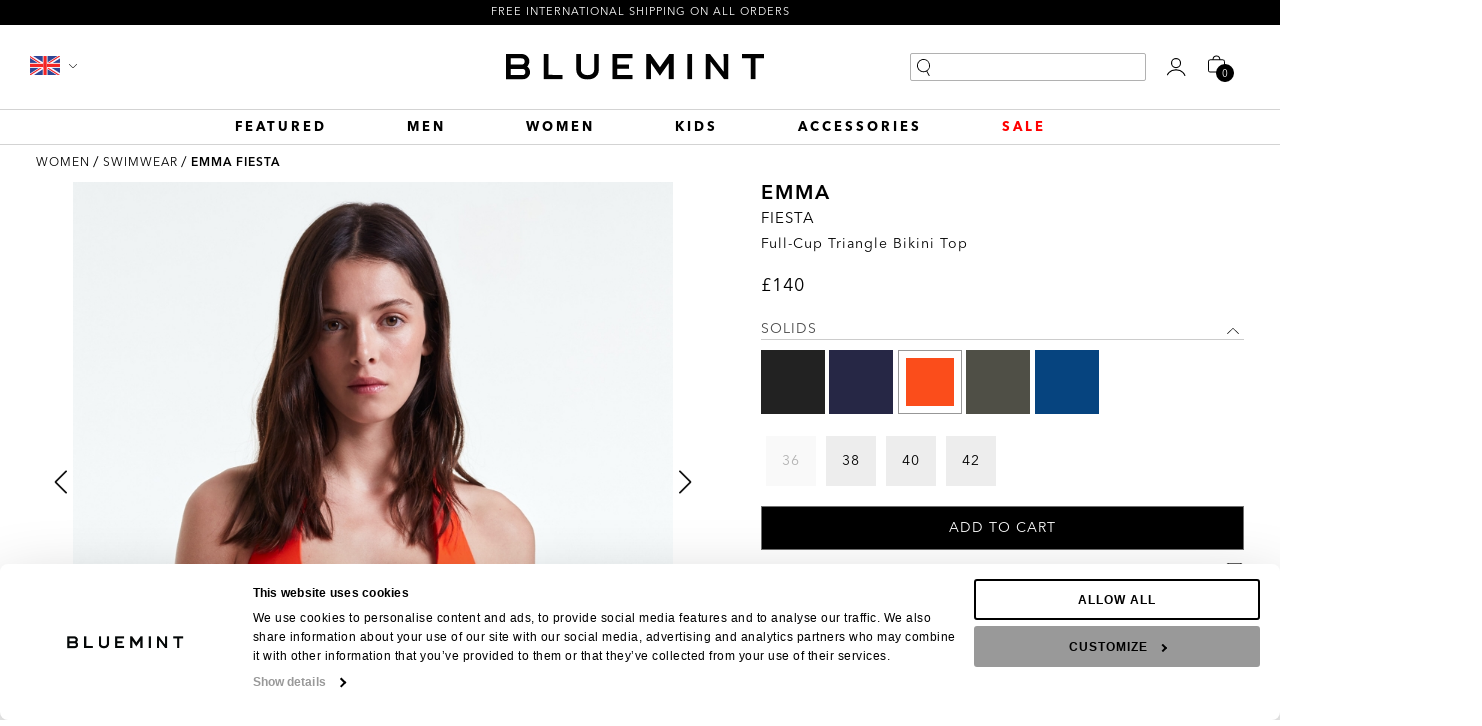

--- FILE ---
content_type: text/html; charset=utf-8
request_url: https://www.bluemint.com/emma-fiesta-bikini-top/
body_size: 23499
content:




<!DOCTYPE html>
<html lang="en" dir="ltr" class="html-product-details-page">
<head>
    <title>Bluemint | Emma fiesta bikini top</title>
    <meta http-equiv="Content-type" content="text/html;charset=UTF-8"/>
    <meta name="description" content="Emma fiesta bikini top full-cup triangle bikini top"/>
    <meta name="keywords" content="Fiesta"/>
    <meta name="generator" content="Fehmi Cagil"/>
    <meta name="viewport" content="width=device-width, initial-scale=1.0, maximum-scale=1.0, user-scalable=0">
    <meta http-equiv="Content-Type" content="text/html; charset=utf-8">
    <meta content="index,follow" name="robots"/>
    <link rel="icon" type="image/x-icon" href="/Themes/BluemintTheme/Content/bm-favicon.ico">
    <!--<script src="//cdn.segmentify.com/49b3ae62-1969-4477-ab1e-153a93cdd32a/segmentify.js" charset="UTF-8"></script>-->
    
    




    <meta http-equiv="content-language" content="en-us" >

<link rel="alternate" href="https://www.bluemint.com/tr/emma-fiesta-bikini-ust"  hreflang="tr" />
<link rel="alternate" href="https://www.bluemint.com/emma-fiesta-bikini-top"  hreflang="en" />

<meta property="og:type" content="product" />
<meta property="og:title" content="FIESTA" />
<meta property="og:description" content="Emma fiesta bikini top full-cup triangle bikini top" />
<meta property="og:image" content="https://www.bluemint.com/images/thumbs/0101052_fiesta_800.jpeg" />
<meta property="og:image:url" content="https://www.bluemint.com/images/thumbs/0101052_fiesta_800.jpeg" />
<meta property="og:url" content="https://www.bluemint.com/emma-fiesta-bikini-top/" />
<meta property="og:site_name" content="BLUEMINT" />
<meta property="twitter:card" content="summary" />
<meta property="twitter:site" content="BLUEMINT" />
<meta property="twitter:title" content="FIESTA" />
<meta property="twitter:description" content="Emma fiesta bikini top full-cup triangle bikini top" />
<meta property="twitter:image" content="https://www.bluemint.com/images/thumbs/0101052_fiesta_800.jpeg" />
<meta property="twitter:url" content="https://www.bluemint.com/emma-fiesta-bikini-top/" />

        <!-- Google Tag Manager -->
    
    <!-- End Google Tag Manager -->
    


    <link rel="stylesheet" type="text/css" href="/css/Product.Head.styles.css?v=FqMr55xWwPYGvBcGwCZwXlEPsnI" /><link rel="stylesheet" type="text/css" href="/Themes/BluemintTheme/Content/css/app.min.css?v=bMpxJbL5IsxWmUE3GqJhA-ay38U" />


    

    <!-- Facebook Pixel Code -->
    <script>

        !function (f, b, e, v, n, t, s) {
            if (f.fbq) return;
            n = f.fbq = function () {
                n.callMethod ? n.callMethod.apply(n, arguments) : n.queue.push(arguments)
            };
            if (!f._fbq) f._fbq = n;
            n.push = n;
            n.loaded = !0;
            n.version = '2.0';
            n.agent = 'plnopcommerce';
            n.queue = [];
            t = b.createElement(e);
            t.async = !0;
            t.src = v;
            s = b.getElementsByTagName(e)[0];
            s.parentNode.insertBefore(t, s)
        }(window, document, 'script', 'https://connect.facebook.net/en_US/fbevents.js');
        
		fbq('init', '190044438000146', {
			external_id: 'fc8d94a7-89be-435d-b575-4456b9332be9'
		});

		fbq('track', 'PageView');

		fbq('track', 'ViewContent', {
			content_category: 'SWIMWEAR',
			content_ids: 'BM25068396WS-456',
			content_name: 'FIESTA',
			content_type: 'product',
			currency: 'GBP',
			value: 140.00
		});

    </script>
    <!-- End Facebook Pixel Code -->
    <div class="google-analytics">
    <!-- Yango counter -->
<script type="text/javascript">
    (function (m,c,y,a,n,g,o) {
        m[n]=m[n]||function(){(m[n].a=m[n].a||[]).push(arguments)};
        m[n].l=1*new Date();
        for (var j = 0; j < document.scripts.length; j++) { if (document.scripts[j].src === a) { return; } }
        g=c.createElement(y),o=c.getElementsByTagName(y)[0]; g.async = 1, g.src = a, o.parentNode.insertBefore(g, o)
    })(window, document, "script", "https://mc.yango.com/metrika/int_yango.js", "ym");

    ym(101777553, "init", {
        clickmap:true,
        trackLinks:true,
        accurateTrackBounce:true,
        ecommerce:"dataLayer"
    });
</script>
<noscript><div><img src="https://mc.yango.com/watch/101777553" style="position:absolute; left:-9999px;" alt="" /></div></noscript>
<!-- /Yango counter -->


<!-- Global site tag (gtag.js) - Google Analytics -->
                <script async src='https://www.googletagmanager.com/gtag/js?id=G-KP16EM58QE'></script>
                <script>
                  window.dataLayer = window.dataLayer || [];
                  function gtag(){dataLayer.push(arguments);}
                  gtag('js', new Date());

                  gtag('config', 'G-KP16EM58QE');
                  
                  
                  gtag('event', 'view_item', {
                    'currency': 'USD',
                    'customer_currency': 'GBP',
                    items:[{
                        'item_id': '3220',
                        'item_name': 'EMMA FIESTA',
                        'coupon': '',
                        'discount': '',
                        'affiliation': 'Bluemint',
                        'item_brand': 'Bluemint',
                        'item_category': 'SWIMWEAR',
                        'item_variant': 'FIESTA',
                        'price': 189.44,
                        'customer_currency_price': 140.00,
                        'currency': 'USD',
                        'customer_currency': 'GBP',
                        'quantity': 1
                    }],
                    value: 189.44
                });
                  
                  
                  
                  
                </script>

</div>

    <link rel="canonical" href="https://www.bluemint.com/emma-fiesta-bikini-top/" />

    
    
    <link rel="shortcut icon" href="/icons/icons_0/favicon.ico">
    
    <script type="text/javascript">(function(w,d,s,l,i){w[l]=w[l]||[];w[l].push({'gtm.start':
                new Date().getTime(),event:'gtm.js'});var f=d.getElementsByTagName(s)[0],
            j=d.createElement(s),dl=l!='dataLayer'?'&l='+l:'';j.async=true;j.src=
            'https://www.googletagmanager.com/gtm.js?id='+i+dl;f.parentNode.insertBefore(j,f);
        })(window,document,'script','dataLayer','GTM-59X3QM');</script>



</head>
<body>
<!-- Google Tag Manager (noscript) -->
<noscript>
    <iframe src="https://www.googletagmanager.com/ns.html?id=GTM-59X3QM"
            height="0" width="0" style="display:none;visibility:hidden">
    </iframe>
</noscript>
<!-- End Google Tag Manager (noscript) -->

<input name="__RequestVerificationToken" type="hidden" value="CfDJ8JctYhOFRslMrP7yLPZ0YcR2VF3Fz5y_QCGth_HzxhJvURAmDW4bc9TNsXjKHEZuAfcXNf1Qkf5IOXeMMxDGneXaraCRjsarre09L80-H8WXUVVKbcndraSE9xtGK3Bymg8qNhx4yjb5kKnvAtnoIlI" />


<div class="ajax-loading-block-window" style="display: none">
</div>
<div id="dialog-notifications-success" title="Notification" style="display:none;">
</div>
<div id="dialog-notifications-error" title="Error" style="display:none;">
</div>
<div id="dialog-notifications-warning" title="Warning" style="display:none;">
</div>
<div id="bar-notification" class="bar-notification-container" data-close="Close">
</div>

<!--[if lte IE 8]>
    <div style="clear:both;height:59px;text-align:center;position:relative;">
        <a href="http://www.microsoft.com/windows/internet-explorer/default.aspx" target="_blank">
            <img src="/Themes/BluemintTheme/Content/images/ie_warning.jpg" height="42" width="820" alt="You are using an outdated browser. For a faster, safer browsing experience, upgrade for free today." />
        </a>
    </div>
<![endif]-->
    <div class="bm_mobil_menu">
        <div class="tabs">
    	<!-- Tab 1 tab -->
    	<input type="radio" name="tabs" id="tab1" checked>
    	<label for="tab1" class="tab-main-menu">Menu</label>
    
    	<!-- Tab 2 tab -->
    	<input type="radio" name="tabs" id="tab2">
    	<label for="tab2" class="tab-user-menu">Account</label>
    
    	<!-- Tab 1 content -->
    	<div class="tab-content mobil-menu-list" id="tab1-content">
            


<ul>
    
        <li class= has-submenu>
                <a href="/new-collection/" data-submenu="featured">
                    FEATURED
                </a>
            
                    <div id="featured" class="submenu">
                        <div class="submenu-header">
                            <a href="#" data-submenu-close="featured">FEATURED</a>
                        </div>

                        <ul class="link_menu">
        <li >
                <a href="/new-collection/">
                    NEW COLLECTION
                </a>
            
        </li>
        <li >
                <a href="/summer-collection/">
                    SUMMER COLLECTION
                </a>
            
        </li>
        <li >
                <a href="/men-knitwear/">
                    KNITWEAR
                </a>
            
        </li>
        <li >
                <a href="/women-collection/">
                    WOMEN COLLECTION
                </a>
            
        </li>
        <li >
                <a href="/travel-pants/">
                    TRAVEL PANTS
                </a>
            
        </li>
        <li >
                <a href="/essentials/">
                    ESSENTIALS
                </a>
            
        </li>
        <li >
                <a href="/loungewear/">
                    LOUNGEWEAR
                </a>
            
        </li>
        <li >
                <a href="/men-swimwear/">
                    SWIMWEAR
                </a>
            
        </li>
        <li >
                <a href="/gift/">
                    GIFT SETS (MEN)
                </a>
            
        </li>
        <li >
                <a href="/gift-guide-women/">
                    GIFT SETS (WOMEN)
                </a>
            
        </li>
                        </ul>
                    </div>
        </li>
        <li class= has-submenu>
                <a href="/men-view-all/" data-submenu="men">
                    MEN
                </a>
            
                    <div id="men" class="submenu">
                        <div class="submenu-header">
                            <a href="#" data-submenu-close="men">MEN</a>
                        </div>

                        <ul class="link_menu">
        <li >
                <a href="/new-collection/">
                    NEW COLLECTION
                </a>
            
        </li>
        <li >
                <a href="/men-t-shirts/">
                    T-SHIRTS
                </a>
            
        </li>
        <li >
                <a href="/men-trousers-and-jeans/">
                    TROUSERS &amp; JEANS
                </a>
            
        </li>
        <li >
                <a href="/men-sweats/">
                    SWEATS
                </a>
            
        </li>
        <li >
                <a href="/men-knitwear/">
                    KNITWEAR
                </a>
            
        </li>
        <li >
                <a href="/men-shirts/">
                    SHIRTS
                </a>
            
        </li>
        <li >
                <a href="/men-sweatshirts-and-sweatshirts/">
                    SWEATSHIRTS
                </a>
            
        </li>
        <li >
                <a href="/men-overshirts/">
                    OVERSHIRTS
                </a>
            
        </li>
        <li >
                <a href="/jackets/">
                    JACKETS
                </a>
            
        </li>
        <li >
                <a href="/men-coats-and-jackets/">
                    OUTERWEAR
                </a>
            
        </li>
        <li >
                <a href="/men-polo-shirts/">
                    POLO SHIRTS
                </a>
            
        </li>
        <li >
                <a href="/men-swimwear/">
                    SWIMWEAR
                </a>
            
        </li>
        <li >
                <a href="/accessories-view-all/">
                    ACCESSORIES
                </a>
            
        </li>
        <li >
                <a href="/men-shorts/">
                    SHORTS
                </a>
            
        </li>
        <li >
                <a href="/summer-collection/">
                    SUMMER COLLECTION
                </a>
            
        </li>
        <li >
                <a href="/accessories-footwear-2/">
                    FOOTWEAR
                </a>
            
        </li>
        <li >
                <a href="/men-view-all/">
                    VIEW ALL
                </a>
            
        </li>
                        </ul>
                    </div>
        </li>
        <li class= has-submenu>
                <a href="/swimwear-view-all/" data-submenu="swimwear">
                    SWIMWEAR
                </a>
            
                    <div id="swimwear" class="submenu">
                        <div class="submenu-header">
                            <a href="#" data-submenu-close="swimwear">SWIMWEAR</a>
                        </div>

                        <ul class="link_menu">
        <li >
                <a href="/men-classic-swimwear/">
                    CLASSIC
                </a>
            
        </li>
        <li >
                <a href="/men-tailored-swimwear/">
                    TAILORED
                </a>
            
        </li>
        <li >
                <a href="/ultra-light/">
                    ULTRA LIGHT
                </a>
            
        </li>
        <li >
                <a href="/men-stretch/">
                    STRETCH
                </a>
            
        </li>
        <li >
                <a href="/swimwear-solid/">
                    SOLID
                </a>
            
        </li>
        <li >
                <a href="/limited-edition/">
                    LIMITED EDITION
                </a>
            
        </li>
        <li >
                <a href="/boys-swimwear-2/">
                    KIDS
                </a>
            
        </li>
        <li >
                <a href="/swim-briefs-trunks/">
                    SWIM BRIEFS &amp; TRUNKS
                </a>
            
        </li>
        <li >
                <a href="/boys-father-son/">
                    FATHER &amp; SON
                </a>
            
        </li>
        <li >
                <a href="/customised-swim-shorts/">
                    CUSTOMISE
                </a>
            
        </li>
        <li >
                <a href="/swimwear-view-all/">
                    VIEW ALL
                </a>
            
        </li>
                        </ul>
                    </div>
        </li>
        <li class= has-submenu>
                <a href="/women/" data-submenu="women">
                    WOMEN
                </a>
            
                    <div id="women" class="submenu">
                        <div class="submenu-header">
                            <a href="#" data-submenu-close="women">WOMEN</a>
                        </div>

                        <ul class="link_menu">
        <li >
                <a href="/women-new-collection/">
                    NEW COLLECTION
                </a>
            
        </li>
        <li >
                <a href="/women-knitwear/">
                    KNITWEAR
                </a>
            
        </li>
        <li >
                <a href="/women-trousers-and-jeans/">
                    TROUSERS &amp; JEANS
                </a>
            
        </li>
        <li >
                <a href="/women-t-shirts-tanks/">
                    T-SHIRTS &amp; TANKS
                </a>
            
        </li>
        <li >
                <a href="/women-shirts/">
                    SHIRTS
                </a>
            
        </li>
        <li >
                <a href="/women-blouses/">
                    BLOUSES
                </a>
            
        </li>
        <li >
                <a href="/women-overshirts/">
                    OVERSHIRTS
                </a>
            
        </li>
        <li >
                <a href="/women-sweatshirts/">
                    SWEATSHIRTS
                </a>
            
        </li>
        <li >
                <a href="/women-outerwear/">
                    OUTERWEAR
                </a>
            
        </li>
        <li >
                <a href="/women-jackets/">
                    JACKETS
                </a>
            
        </li>
        <li >
                <a href="/women-swimwear/">
                    SWIMWEAR
                </a>
            
        </li>
        <li >
                <a href="/women-cover-ups/">
                    COVER-UPS
                </a>
            
        </li>
        <li >
                <a href="/women-shorts/">
                    SHORTS
                </a>
            
        </li>
        <li >
                <a href="/women-dresses/">
                    DRESSES
                </a>
            
        </li>
        <li >
                <a href="/women-skirts/">
                    SKIRTS
                </a>
            
        </li>
        <li >
                <a href="/women-accessories/">
                    ACCESSORIES
                </a>
            
        </li>
        <li >
                <a href="/women-summer-collection/">
                    SUMMER COLLECTION
                </a>
            
        </li>
                        </ul>
                    </div>
        </li>
        <li class= has-submenu>
                <a href="/boys-view-all/" data-submenu="kids">
                    KIDS
                </a>
            
                    <div id="kids" class="submenu">
                        <div class="submenu-header">
                            <a href="#" data-submenu-close="kids">KIDS</a>
                        </div>

                        <ul class="link_menu">
        <li >
                <a href="/kids-new-collection/">
                    NEW COLLECTION
                </a>
            
        </li>
        <li >
                <a href="/boys-swimwear-2/">
                    SWIMWEAR
                </a>
            
        </li>
        <li >
                <a href="/boys-shorts/">
                    SHORTS
                </a>
            
        </li>
        <li >
                <a href="/boys-shirts/">
                    SHIRTS
                </a>
            
        </li>
        <li >
                <a href="/boys-sweatshirts/">
                    SWEATSHIRTS
                </a>
            
        </li>
        <li >
                <a href="/boys-t-shirts/">
                    T-SHIRTS
                </a>
            
        </li>
        <li >
                <a href="/boys-polos/">
                    POLO SHIRTS
                </a>
            
        </li>
        <li >
                <a href="/boys-father-son-2/">
                    FATHER &amp; SON
                </a>
            
        </li>
        <li >
                <a href="/boys-hats/">
                    HATS
                </a>
            
        </li>
        <li >
                <a href="/boys-view-all/">
                    VIEW ALL
                </a>
            
        </li>
                        </ul>
                    </div>
        </li>
        <li class= has-submenu>
                <a href="/accessories-view-all/" data-submenu="accessories">
                    ACCESSORIES
                </a>
            
                    <div id="accessories" class="submenu">
                        <div class="submenu-header">
                            <a href="#" data-submenu-close="accessories">ACCESSORIES</a>
                        </div>

                        <ul class="link_menu">
        <li >
                <a href="/accessories-belts/">
                    BELTS
                </a>
            
        </li>
        <li >
                <a href="/accessories-bags/">
                    WALLET &amp; BAG 
                </a>
            
        </li>
        <li >
                <a href="/accessories-sunglasses/">
                    SUNGLASSES
                </a>
            
        </li>
        <li >
                <a href="/accessories-gloves/">
                    GLOVES
                </a>
            
        </li>
        <li >
                <a href="/accessories-scarf-beanie/">
                    SCARF &amp; BEANIE
                </a>
            
        </li>
        <li >
                <a href="/accessories-hats-scarves/">
                    HATS
                </a>
            
        </li>
        <li >
                <a href="/accessories-footwear-2/">
                    FOOTWEAR
                </a>
            
        </li>
        <li >
                <a href="/watch/">
                    WATCH
                </a>
            
        </li>
        <li >
                <a href="/accessories-socks/">
                    SOCKS
                </a>
            
        </li>
        <li >
                <a href="/accessories-underwear-2/">
                    UNDERWEAR
                </a>
            
        </li>
        <li >
                <a href="/accessories-beach-towel/">
                    TOWEL
                </a>
            
        </li>
        <li >
                <a href="/fragrance/">
                    FRAGRANCE
                </a>
            
        </li>
        <li >
                <a href="/accessories-view-all/">
                    VIEW ALL
                </a>
            
        </li>
                        </ul>
                    </div>
        </li>
        <li class= has-submenu>
                <a href="/sale/" data-submenu="sale">
                    SALE
                </a>
            
                    <div id="sale" class="submenu">
                        <div class="submenu-header">
                            <a href="#" data-submenu-close="sale">SALE</a>
                        </div>

                        <ul class="link_menu">
        <li >
                <a href="/sale-men/">
                    MEN
                </a>
            
        </li>
        <li >
                <a href="/sale-women/">
                    WOMEN
                </a>
            
        </li>
                        </ul>
                    </div>
        </li>



    
</ul>


    <ul class="top-menu mobile">


    </ul>
        

        </div>
    
    	<!-- Tab 2 content -->
    	<div class="tab-content user-menu-list" id="tab2-content">
           <ul>
        <li>
            <a href="/login/">
             LOG IN
            </a>
        </li>
        <li>
            <a href="/cart/">
                <span>SHOPPING CART</span>
            </a>
        </li>
        <li>
            <a href="/GuestReturnRequestPage/">
                <span>RETURNS</span>
            </a>
        </li>
        <li>
            <a href="/order/FindOrderDetails/">
              <span>ORDER STATUS</span>
            </a>
        </li>
        <li>
            <a href="/store/">
                <span>STORE</span>
            </a>
        </li>
        <li>
            <a href="/wishlist/">
               <span>WISHLIST</span>
            </a>
        </li>
</ul>
    	</div>
    
    </div>
    </div>

    <div class="master-wrapper-page">
        
<header>

    <!-- Header -->
    <div class="header_top">
        FREE INTERNATIONAL SHIPPING ON ALL ORDERS
    </div>

    <div class="header_middle">
        <div class="row">
            <div class="column header_middle_left">
                <a href="javascript:void(0)" class="bm_mobil_menu_button"></a>


    <div class="language_box">
    <details class="bm_dropdown">
        <summary role="button">
            <a class="button select">
                <img title='British Pound' alt='British Pound'  class=selected
                     src="/images/currencyflags/3.svg"/>
                <span class="open-currency-drop"></span>
               
            </a>
        </summary>
        <ul>
                <li class="currency-flag-item">
                    <div class="currency-flag">
                        <a class="change-my-currency" href="https://www.bluemint.com/changecurrency/3/?returnUrl=/emma-fiesta-bikini-top/">
                            <img title='EN' alt='British Pound'  class=selected
                                 src="/images/currencyflags/3.svg"/>
                            <div class="currency-code">
                                    <span>(&#xA3;)</span>
                            </div>
                            
                        </a>
                    </div>
                    
                </li>
                <li class="currency-flag-item">
                    <div class="currency-flag">
                        <a class="change-my-currency" href="https://www.bluemint.com/changecurrency/1/?returnUrl=/emma-fiesta-bikini-top/">
                            <img title='EN' alt='US Dollar' 
                                 src="/images/currencyflags/1.svg"/>
                            <div class="currency-code">
                                    <span>($)</span>
                            </div>
                            
                        </a>
                    </div>
                    
                </li>
                <li class="currency-flag-item">
                    <div class="currency-flag">
                        <a class="change-my-currency" href="https://www.bluemint.com/changecurrency/6/?returnUrl=/emma-fiesta-bikini-top/">
                            <img title='EN' alt='Euro' 
                                 src="/images/currencyflags/6.svg"/>
                            <div class="currency-code">
                                    <span>(€)</span>
                            </div>
                            
                        </a>
                    </div>
                    
                </li>
        </ul>
    </details>
    
    </div>













            </div>
            <div class="column column-30 header_middle_center logo">
                <a href="/">
    <img title="" alt="BLUEMINT" src="https://www.bluemint.com/Themes/BluemintTheme/Content/images/logo.svg">
</a>
            </div>
            <div class="column header_middle_right">
                <div class="search_box">
                   <form action="/search/" method="get" class="small-search" id="small-search-box-form" novalidate="novalidate">
        <input type="text" name="q" placeholder="Search Bluemint" class="small-searchterms" autofocus>
            
            
            
</form>
                </div>
                <div class="search_box_mobile">
                    <details class="bm_dropdown">
                        <summary role="button">
                            <a class="button select mobilclick" onclick='$(".small-searchterms").focus();'></a>
                        </summary>
                        <div class="mobile_search_box">
                             <form action="/search/" method="get" class="small-search" id="small-search-box-form" novalidate="novalidate">
        <input type="text" name="q" placeholder="Search Bluemint" class="small-searchterms" autofocus>
            
            
            
</form>
                        </div>
                        <span class="search_overlay"></span>
                    </details>
                </div>

                <div class="user_box">
                    <details class="bm_dropdown">
                        <summary role="button">
                                <a class="button select">

                                </a>
                        
                        </summary>
                        <ul>
        <li>
            <a href="/login/">
             LOG IN
            </a>
        </li>
        <li>
            <a href="/cart/">
                <span>SHOPPING CART</span>
            </a>
        </li>
        <li>
            <a href="/GuestReturnRequestPage/">
                <span>RETURNS</span>
            </a>
        </li>
        <li>
            <a href="/order/FindOrderDetails/">
              <span>ORDER STATUS</span>
            </a>
        </li>
        <li>
            <a href="/store/">
                <span>STORE</span>
            </a>
        </li>
        <li>
            <a href="/wishlist/">
               <span>WISHLIST</span>
            </a>
        </li>
</ul>

                    </details>

                </div>
                <div class="cart_box">
                    <form id="fly_out_cart">
    <details class="bm_dropdown fly-shopping-cart">
        <summary role="button">
            <a class="button select">
                <img src="/Themes/BluemintTheme/Content/images/bm-cart.svg" alt="Bluemint Cart">
                <i class="cart-qty">0</i>
            </a>
        </summary>
    </details>
</form>
                </div>
            </div>
        </div>


    </div>

    <div class="header_bottom">
        <div class="header-menu">
            <nav>
                

<ul>
    
        <li class="menu_dropdown">
            <a href="/new-collection/">
                <span class="featured">FEATURED</span>
            </a>
                    <section class="featured">
                        <div class="container">
                            <ul class="link_menu">
        <li class="menu_dropdown">
            <a href="/new-collection/">
                <span class="newcollection">NEW COLLECTION</span>
            </a>
        </li>
        <li class="menu_dropdown">
            <a href="/summer-collection/">
                <span class="summercollection">SUMMER COLLECTION</span>
            </a>
        </li>
        <li class="menu_dropdown">
            <a href="/women-collection/">
                <span class="womencollection">WOMEN COLLECTION</span>
            </a>
        </li>
        <li class="menu_dropdown">
            <a href="/travel-pants/">
                <span class="travelpants">TRAVEL PANTS</span>
            </a>
        </li>
        <li class="menu_dropdown">
            <a href="/essentials/">
                <span class="essentials">ESSENTIALS</span>
            </a>
        </li>
        <li class="menu_dropdown">
            <a href="/loungewear/">
                <span class="loungewear">LOUNGEWEAR</span>
            </a>
        </li>
        <li class="menu_dropdown">
            <a href="/men-swimwear/">
                <span class="swimwear">SWIMWEAR</span>
            </a>
        </li>
        <li class="menu_dropdown">
            <a href="/gift/">
                <span class="hediye">GIFT SETS (MEN)</span>
            </a>
        </li>
        <li class="menu_dropdown">
            <a href="/gift-guide-women/">
                <span class="hediye">GIFT SETS (WOMEN)</span>
            </a>
        </li>
                            </ul>

                                    <ul class="image_menu">
                                            <li>
                                                <a href="/new-collection/">
                                                    <img alt="Header menu alter text format" src="https://www.bluemint.com/images/thumbs/0109527_featured-new-1.jpeg">
                                                    <span>NEW COLLECTION</span>
                                                </a>
                                            </li>
                                            <li>
                                                <a href="/men-knitwear/">
                                                    <img alt="Header menu alter text format" src="https://www.bluemint.com/images/thumbs/0109526_featured-knitwear-2.jpeg">
                                                    <span>KNITWEAR</span>
                                                </a>
                                            </li>
                                            <li>
                                                <a href="/women-collection/">
                                                    <img alt="Header menu alter text format" src="https://www.bluemint.com/images/thumbs/0109528_featured-wmn-3.jpeg">
                                                    <span>WOMEN COLLECTION</span>
                                                </a>
                                            </li>
                                    </ul>
                        </div>
                    </section>
        </li>
        <li class="menu_dropdown">
            <a href="/men-view-all/">
                <span class="men">MEN</span>
            </a>
                    <section class="men">
                        <div class="container">
                            <ul class="link_menu">
        <li class="menu_dropdown">
            <a href="/new-collection/">
                <span class="newcollection">NEW COLLECTION</span>
            </a>
        </li>
        <li class="menu_dropdown">
            <a href="/men-t-shirts/">
                <span class="tshirts">T-SHIRTS</span>
            </a>
        </li>
        <li class="menu_dropdown">
            <a href="/men-trousers-and-jeans/">
                <span class="trousers_and_jeans">TROUSERS &amp; JEANS</span>
            </a>
        </li>
        <li class="menu_dropdown">
            <a href="/men-sweats/">
                <span class="sweats">SWEATS</span>
            </a>
        </li>
        <li class="menu_dropdown">
            <a href="/men-knitwear/">
                <span class="knitwear">KNITWEAR</span>
            </a>
        </li>
        <li class="menu_dropdown">
            <a href="/men-shirts/">
                <span class="shirts">SHIRTS</span>
            </a>
        </li>
        <li class="menu_dropdown">
            <a href="/men-sweatshirts-and-sweatshirts/">
                <span class="sweatshirts">SWEATSHIRTS</span>
            </a>
        </li>
        <li class="menu_dropdown">
            <a href="/men-overshirts/">
                <span class="overshirt">OVERSHIRTS</span>
            </a>
        </li>
        <li class="menu_dropdown">
            <a href="/jackets/">
                <span class="linencollection">JACKETS</span>
            </a>
        </li>
        <li class="menu_dropdown">
            <a href="/men-coats-and-jackets/">
                <span class="coat_and_jacket">OUTERWEAR</span>
            </a>
        </li>
        <li class="menu_dropdown">
            <a href="/men-polo-shirts/">
                <span class="poloshirts">POLO SHIRTS</span>
            </a>
        </li>
        <li class="menu_dropdown">
            <a href="/men-swimwear/">
                <span class="swimwear">SWIMWEAR</span>
            </a>
        </li>
        <li class="menu_dropdown">
            <a href="/men-shorts/">
                <span class="shorts">SHORTS</span>
            </a>
        </li>
        <li class="menu_dropdown">
            <a href="/accessories-footwear-2/">
                <span class="footwear">FOOTWEAR</span>
            </a>
        </li>
        <li class="menu_dropdown">
            <a href="/men-view-all/">
                <span class="view_all menu-divide">VIEW ALL</span>
            </a>
        </li>
                            </ul>

                                    <ul class="image_menu">
                                            <li>
                                                <a href="/new-collection/">
                                                    <img alt="Header menu alter text format" src="https://www.bluemint.com/images/thumbs/0109527_featured-new-1.jpeg">
                                                    <span>NEW COLLECTION</span>
                                                </a>
                                            </li>
                                            <li>
                                                <a href="/men-trousers-and-jeans/">
                                                    <img alt="Header menu alter text format" src="https://www.bluemint.com/images/thumbs/0109035_3-pants.jpeg">
                                                    <span>TROUSERS &amp; JEANS</span>
                                                </a>
                                            </li>
                                            <li>
                                                <a href="/men-knitwear/">
                                                    <img alt="Header menu alter text format" src="https://www.bluemint.com/images/thumbs/0109526_featured-knitwear-2.jpeg">
                                                    <span>KNITWEAR</span>
                                                </a>
                                            </li>
                                    </ul>
                        </div>
                    </section>
        </li>
        <li class="menu_dropdown">
            <a href="/women/">
                <span class="women">WOMEN</span>
            </a>
                    <section class="women">
                        <div class="container">
                            <ul class="link_menu">
        <li class="menu_dropdown">
            <a href="/women-new-collection/">
                <span class="new_collection">NEW COLLECTION</span>
            </a>
        </li>
        <li class="menu_dropdown">
            <a href="/women-knitwear/">
                <span class="knitwear">KNITWEAR</span>
            </a>
        </li>
        <li class="menu_dropdown">
            <a href="/women-trousers-and-jeans/">
                <span class="trousers">TROUSERS &amp; JEANS</span>
            </a>
        </li>
        <li class="menu_dropdown">
            <a href="/women-t-shirts-tanks/">
                <span class="women_t_shirts">T-SHIRTS &amp; TANKS</span>
            </a>
        </li>
        <li class="menu_dropdown">
            <a href="/women-shirts/">
                <span class="women-shirts">SHIRTS</span>
            </a>
        </li>
        <li class="menu_dropdown">
            <a href="/women-overshirts/">
                <span class="overshirts">OVERSHIRTS</span>
            </a>
        </li>
        <li class="menu_dropdown">
            <a href="/women-sweatshirts/">
                <span class="women_sweatshirts">SWEATSHIRTS</span>
            </a>
        </li>
        <li class="menu_dropdown">
            <a href="/women-outerwear/">
                <span class="outwear">OUTERWEAR</span>
            </a>
        </li>
        <li class="menu_dropdown">
            <a href="/women-jackets/">
                <span class="jacket">JACKETS</span>
            </a>
        </li>
        <li class="menu_dropdown">
            <a href="/women-swimwear/">
                <span class="women_swimwear">SWIMWEAR</span>
            </a>
        </li>
        <li class="menu_dropdown">
            <a href="/women-cover-ups/">
                <span class="cover_ups">COVER-UPS</span>
            </a>
        </li>
        <li class="menu_dropdown">
            <a href="/women-shorts/">
                <span class="shorts">SHORTS</span>
            </a>
        </li>
        <li class="menu_dropdown">
            <a href="/women-dresses/">
                <span class="dresses">DRESSES</span>
            </a>
        </li>
        <li class="menu_dropdown">
            <a href="/women-skirts/">
                <span class="skirt">SKIRTS</span>
            </a>
        </li>
        <li class="menu_dropdown">
            <a href="/women-accessories/">
                <span class="accessories">ACCESSORIES</span>
            </a>
        </li>
        <li class="menu_dropdown">
            <a href="/women-summer-collection/">
                <span class="summer collection">SUMMER COLLECTION</span>
            </a>
        </li>
                            </ul>

                                    <ul class="image_menu">
                                            <li>
                                                <a href="/women-new-collection/">
                                                    <img alt="Header menu alter text format" src="https://www.bluemint.com/images/thumbs/0109511_women-new-collection-menu.jpeg">
                                                    <span>NEW COLLECTION</span>
                                                </a>
                                            </li>
                                            <li>
                                                <a href="/women-knitwear/">
                                                    <img alt="Header menu alter text format" src="https://www.bluemint.com/images/thumbs/0108298_3-women-knit.jpeg">
                                                    <span>KNITWEAR</span>
                                                </a>
                                            </li>
                                            <li>
                                                <a href="/women-trousers-and-jeans/">
                                                    <img alt="Header menu alter text format" src="https://www.bluemint.com/images/thumbs/0108299_2-jeans.jpeg">
                                                    <span>TROUSERS &amp; JEANS</span>
                                                </a>
                                            </li>
                                    </ul>
                        </div>
                    </section>
        </li>
        <li class="menu_dropdown">
            <a href="/boys-view-all/">
                <span class="kids">KIDS</span>
            </a>
                    <section class="kids">
                        <div class="container">
                            <ul class="link_menu">
        <li class="menu_dropdown">
            <a href="/kids-new-collection/">
                <span class="new collection">NEW COLLECTION</span>
            </a>
        </li>
        <li class="menu_dropdown">
            <a href="/boys-swimwear-2/">
                <span class="swimwear">SWIMWEAR</span>
            </a>
        </li>
        <li class="menu_dropdown">
            <a href="/boys-shorts/">
                <span class="short">SHORTS</span>
            </a>
        </li>
        <li class="menu_dropdown">
            <a href="/boys-shirts/">
                <span class="shirts">SHIRTS</span>
            </a>
        </li>
        <li class="menu_dropdown">
            <a href="/boys-sweatshirts/">
                <span class="sweatshirts">SWEATSHIRTS</span>
            </a>
        </li>
        <li class="menu_dropdown">
            <a href="/boys-t-shirts/">
                <span class="t-shirts">T-SHIRTS</span>
            </a>
        </li>
        <li class="menu_dropdown">
            <a href="/boys-polos/">
                <span class="polo-t-shirts">POLO SHIRTS</span>
            </a>
        </li>
        <li class="menu_dropdown">
            <a href="/boys-father-son-2/">
                <span class="father&amp;son menu-divide">FATHER &amp; SON</span>
            </a>
        </li>
        <li class="menu_dropdown">
            <a href="/boys-hats/">
                <span class="boys-hats">HATS</span>
            </a>
        </li>
        <li class="menu_dropdown">
            <a href="/boys-view-all/">
                <span class="view-all">VIEW ALL</span>
            </a>
        </li>
                            </ul>

                                    <ul class="image_menu">
                                            <li>
                                                <a href="/boys-sweatshirts/">
                                                    <img alt="Header menu alter text format" src="https://www.bluemint.com/images/thumbs/0107494_1-sweatshirts.jpeg">
                                                    <span>SWEATSHIRTS</span>
                                                </a>
                                            </li>
                                            <li>
                                                <a href="/boys-t-shirts/">
                                                    <img alt="Header menu alter text format" src="https://www.bluemint.com/images/thumbs/0103626_kids-tee.jpeg">
                                                    <span>T-SHIRTS</span>
                                                </a>
                                            </li>
                                    </ul>
                        </div>
                    </section>
        </li>
        <li class="menu_dropdown">
            <a href="/accessories-view-all/">
                <span class="accessories">ACCESSORIES</span>
            </a>
                    <section class="accessories">
                        <div class="container">
                            <ul class="link_menu">
        <li class="menu_dropdown">
            <a href="/accessories-belts/">
                <span class="belts">BELTS</span>
            </a>
        </li>
        <li class="menu_dropdown">
            <a href="/accessories-bags/">
                <span class="wallets">WALLET &amp; BAG </span>
            </a>
        </li>
        <li class="menu_dropdown">
            <a href="/accessories-sunglasses/">
                <span class="sunglasses">SUNGLASSES</span>
            </a>
        </li>
        <li class="menu_dropdown">
            <a href="/accessories-gloves/">
                <span class="gloves">GLOVES</span>
            </a>
        </li>
        <li class="menu_dropdown">
            <a href="/accessories-scarf-beanie/">
                <span class="hats_scarves">SCARF &amp; BEANIE</span>
            </a>
        </li>
        <li class="menu_dropdown">
            <a href="/accessories-hats-scarves/">
                <span class="hats">HATS</span>
            </a>
        </li>
        <li class="menu_dropdown">
            <a href="/accessories-footwear-2/">
                <span class="footwear">FOOTWEAR</span>
            </a>
        </li>
        <li class="menu_dropdown">
            <a href="/watch/">
                <span class="watch">WATCH</span>
            </a>
        </li>
        <li class="menu_dropdown">
            <a href="/accessories-socks/">
                <span class="socks">SOCKS</span>
            </a>
        </li>
        <li class="menu_dropdown">
            <a href="/accessories-underwear-2/">
                <span class="underwear">UNDERWEAR</span>
            </a>
        </li>
        <li class="menu_dropdown">
            <a href="/accessories-beach-towel/">
                <span class="towels">TOWEL</span>
            </a>
        </li>
        <li class="menu_dropdown">
            <a href="/fragrance/">
                <span class="fragrance">FRAGRANCE</span>
            </a>
        </li>
        <li class="menu_dropdown">
            <a href="/accessories-view-all/">
                <span class="view_all menu-divide">VIEW ALL</span>
            </a>
        </li>
                            </ul>

                                    <ul class="image_menu">
                                            <li>
                                                <a href="/accessories-sunglasses/">
                                                    <img alt="Header menu alter text format" src="https://www.bluemint.com/images/thumbs/0105567_1-sunglasses.jpeg">
                                                    <span>SUNGLASSES</span>
                                                </a>
                                            </li>
                                            <li>
                                                <a href="/accessories-footwear-2/">
                                                    <img alt="Header menu alter text format" src="https://www.bluemint.com/images/thumbs/0109525_accessories-footwear.jpeg">
                                                    <span>FOOTWEAR</span>
                                                </a>
                                            </li>
                                            <li>
                                                <a href="/watch/">
                                                    <img alt="Header menu alter text format" src="https://www.bluemint.com/images/thumbs/0092629_3-accessories-2-watches.jpeg">
                                                    <span>WATCH</span>
                                                </a>
                                            </li>
                                    </ul>
                        </div>
                    </section>
        </li>
        <li class="menu_dropdown">
            <a href="/sale/">
                <span class="sale">SALE</span>
            </a>
                    <section class="sale">
                        <div class="container">
                            <ul class="link_menu">
        <li class="menu_dropdown">
            <a href="/sale-men/">
                <span class="men">MEN</span>
            </a>
        </li>
        <li class="menu_dropdown">
            <a href="/sale-women/">
                <span class="women">WOMEN</span>
            </a>
        </li>
                            </ul>

                                    <ul class="image_menu">
                                            <li>
                                                <a href="/sale-men/">
                                                    <img alt="Header menu alter text format" src="https://www.bluemint.com/images/thumbs/0109543_salw-menn.jpeg">
                                                    <span>MEN</span>
                                                </a>
                                            </li>
                                            <li>
                                                <a href="/sale-women/">
                                                    <img alt="Header menu alter text format" src="https://www.bluemint.com/images/thumbs/0109545_1-women-new.jpeg">
                                                    <span>WOMEN</span>
                                                </a>
                                            </li>
                                    </ul>
                        </div>
                    </section>
        </li>
    
     
</ul>


                <div class="menu_overlay"></div>
            </nav>
        </div>
    </div>

</header>





        
        
        <div class="master-wrapper-content">
            
            
            <div class="master-column-wrapper">
                <div class="container">
    <div class="row">
        
        <div class="breadcrumb">
            <ul itemscope itemtype="http://schema.org/BreadcrumbList">
                
                    <li itemprop="itemListElement" itemscope itemtype="http://schema.org/ListItem">
                        <a href="/women-page/" itemprop="item">
                            <span itemprop="name">WOMEN</span>
                        </a>
                        <span class="delimiter">/</span>
                        <meta itemprop="position" content="1" />
                    </li>
                    <li itemprop="itemListElement" itemscope itemtype="http://schema.org/ListItem">
                        <a href="/women-swimwear/" itemprop="item">
                            <span itemprop="name">SWIMWEAR</span>
                        </a>
                        <span class="delimiter">/</span>
                        <meta itemprop="position" content="2" />
                    </li>
                
                <li itemprop="itemListElement" itemscope itemtype="http://schema.org/ListItem">
                    <strong class="current-item" itemprop="name">EMMA FIESTA</strong>
                    <span itemprop="item" itemscope itemtype="http://schema.org/Thing" 
                          id="/emma-fiesta-bikini-top/">
                    </span>
                    <meta itemprop="position" content="3" />
                    
                </li>
            </ul>
    </div>


    </div>
</div>


<div class="center-1">
    
    

<!--product breadcrumb-->



<div class="page product-details-page">
    <div class="container">
        <div class="row">
            <div class="page-body">
                
                <form method="post" id="product-details-form" action="/emma-fiesta-bikini-top/">



<!--Microdata-->
<div  itemscope itemtype="http://schema.org/Product">
    <meta itemprop="name" content="FIESTA"/>
    <meta itemprop="sku" content="BM25068396WS-456"/>
    <meta itemprop="gtin" content="621112000011"/>
    <meta itemprop="mpn"/>
    <meta itemprop="description" content="Full-Cup Triangle Bikini Top"/>
    <meta itemprop="image" content="https://www.bluemint.com/images/thumbs/0101052_fiesta_800.jpeg"/>
    <div itemprop="offers" itemscope itemtype="http://schema.org/Offer">
        <meta itemprop="url" content="https://www.bluemint.com/emma-fiesta-bikini-top/"/>
        <meta itemprop="price" content="140.00"/>
        <meta itemprop="priceCurrency" content="GBP"/>
        <meta itemprop="priceValidUntil"/>
        <meta itemprop="availability" content="http://schema.org/InStock" />
    </div>
    <div itemprop="review" itemscope itemtype="http://schema.org/Review">
        <meta itemprop="author" content="ALL"/>
        <meta itemprop="url" content="/productreviews/3220/"/>
    </div>
</div>
                    <div data-productid="3220">
                        <div class="product-essential">
                            
                            <!--product pictures-->
                            <div class="gallery">
    <div class="zoom-gallery">


    
    <div data-slide-id="zoom" class="zoom-gallery-slide active">
            <a href="https://www.bluemint.com/images/thumbs/0101052_fiesta.jpeg" title="EMMA FIESTA" id="zoom-v" class="MagicZoom" data-options="cssClass: mz-show-arrows;">
                <img alt="EMMA FIESTA" src="https://www.bluemint.com/images/thumbs/0101052_fiesta_800.jpeg" />
            </a>
    </div>
            <div class="selectors">
                
                <div class="wrapper">
                    <button class="prev" type="button" onclick="prevSlide(this)"></button>
                    <div class="slider">
                        
                               <div class="item">
                                   <a data-slide-id="zoom" href="https://www.bluemint.com/images/thumbs/0101052_fiesta.jpeg" alt="EMMA FIESTA" title="EMMA FIESTA"
                                      data-image="https://www.bluemint.com/images/thumbs/0101052_fiesta_800.jpeg" data-zoom-id="zoom-v">
                                       <img src="https://www.bluemint.com/images/thumbs/0101052_fiesta_120.jpeg" alt="EMMA FIESTA"/>
                                   </a>
                               </div>
                               <div class="item">
                                   <a data-slide-id="zoom" href="https://www.bluemint.com/images/thumbs/0101053_fiesta.jpeg" alt="EMMA FIESTA" title="EMMA FIESTA"
                                      data-image="https://www.bluemint.com/images/thumbs/0101053_fiesta_800.jpeg" data-zoom-id="zoom-v">
                                       <img src="https://www.bluemint.com/images/thumbs/0101053_fiesta_120.jpeg" alt="EMMA FIESTA"/>
                                   </a>
                               </div>
                               <div class="item">
                                   <a data-slide-id="zoom" href="https://www.bluemint.com/images/thumbs/0101054_fiesta.jpeg" alt="EMMA FIESTA" title="EMMA FIESTA"
                                      data-image="https://www.bluemint.com/images/thumbs/0101054_fiesta_800.jpeg" data-zoom-id="zoom-v">
                                       <img src="https://www.bluemint.com/images/thumbs/0101054_fiesta_120.jpeg" alt="EMMA FIESTA"/>
                                   </a>
                               </div>
                               <div class="item">
                                   <a data-slide-id="zoom" href="https://www.bluemint.com/images/thumbs/0101055_fiesta.jpeg" alt="EMMA FIESTA" title="EMMA FIESTA"
                                      data-image="https://www.bluemint.com/images/thumbs/0101055_fiesta_800.jpeg" data-zoom-id="zoom-v">
                                       <img src="https://www.bluemint.com/images/thumbs/0101055_fiesta_120.jpeg" alt="EMMA FIESTA"/>
                                   </a>
                               </div>
                    </div>
                    <button class="next" type="button" onclick="nextSlide(this)"></button>
                </div>
                
            </div>
    
    </div>
  
</div>




<!-- Initialize Swiper -->




                            <div class="overview">
                                
                                <div class="product-name">
                                    <h1>
                                        EMMA
                                    </h1>
                                    <h2>
                                        FIESTA
                                    </h2>
                                </div>
                                    <div class="short-description">
                                        Full-Cup Triangle Bikini Top
                                    </div>
    <div class="prices">
            <div class="product-price">
                <span  id="price-value-3220" class="price-value-3220" >
                    £140
                </span>
            </div>
    </div>

                                
                                <!--product reviews-->
                                <!--manufacturers-->
                                
                                <!--availability-->
                                
                                <!--SKU, MAN, GTIN, vendor-->
                                <div class="additional-details">
</div>
                                <!--delivery-->
                                
                                <!--sample download-->
                                

                                <!--gift card-->
                                <!--rental info-->

                                <!--price & add to cart & estimate shipping-->

                                <!--product groups for patterns-->
                                <div class="colors-select">
    <div class="color-accordion">
        <ul>
                <li id="section-5" class="toggled">
                    <span>SOLIDS</span>
                    <ul>
                        <li>
                            <div class="swiper patternSwiper pattern-5">
                                <div class="swiper-wrapper">
                                    <!-- Slides -->

                                        <div class="swiper-slide">
                                            <ul class="option-list attribute-squares image-squares">
                                                    <li>
                                                        <a href="/emma-black-bikini-top/" class="not-selected" title="EMMA BLACK">
                                                            <img src="https://www.bluemint.com/images/thumbs/0101041_EMMA BLACK.jpeg" alt="EMMA BLACK">
                                                        </a>
                                                    </li>
                                                    <li>
                                                        <a href="/emma-dark-navy-bikini-top/" class="not-selected" title="EMMA DARK NAVY">
                                                            <img src="https://www.bluemint.com/images/thumbs/0101046_EMMA DARK NAVY.jpeg" alt="EMMA DARK NAVY">
                                                        </a>
                                                    </li>
                                                    <li>
                                                        <a href="/emma-fiesta-bikini-top/" class="selected-value" title="EMMA FIESTA">
                                                            <img src="https://www.bluemint.com/images/thumbs/0101051_EMMA FIESTA.jpeg" alt="EMMA FIESTA">
                                                        </a>
                                                    </li>
                                                    <li>
                                                        <a href="/emma-olive-bikini-top/" class="not-selected" title="EMMA OLIVE">
                                                            <img src="https://www.bluemint.com/images/thumbs/0101056_EMMA OLIVE.jpeg" alt="EMMA OLIVE">
                                                        </a>
                                                    </li>
                                                    <li>
                                                        <a href="/emma-cobalt-bikini-top/" class="not-selected" title="EMMA COBALT">
                                                            <img src="https://www.bluemint.com/images/thumbs/0101061_EMMA COBALT.jpeg" alt="EMMA COBALT">
                                                        </a>
                                                    </li>
                                            </ul>

                                        </div>
                                </div>


                            </div>


                        </li>
                    </ul>
                </li>
                
        </ul>
    </div>
</div>



                                <div class="product-flex">
                                    <!--attributes-->
    <div class="attributes">
        <dl>
                <dt id="product_attribute_label_3186">
                </dt>
                <dd id="product_attribute_input_3186">
                                <div class="size-chart-box">
                                    <ul data-attr="3186" class="list-inline">
                                                <li class="list-inline-item" data-attr-value="18617">
                                                    <input id="product_attribute_3186_18617" type="radio" name="product_attribute_3186" value="18617"
                                                            />
                                                
                                                        <label class="size-box-disable" for="product_attribute_3186_18617">36</label>
                                                </li>
                                                <li class="list-inline-item" data-attr-value="18618">
                                                    <input id="product_attribute_3186_18618" type="radio" name="product_attribute_3186" value="18618"
                                                            />
                                                
                                                        <label class="size-box" for="product_attribute_3186_18618">38</label>
                                                </li>
                                                <li class="list-inline-item" data-attr-value="18619">
                                                    <input id="product_attribute_3186_18619" type="radio" name="product_attribute_3186" value="18619"
                                                            />
                                                
                                                        <label class="size-box" for="product_attribute_3186_18619">40</label>
                                                </li>
                                                <li class="list-inline-item" data-attr-value="18620">
                                                    <input id="product_attribute_3186_18620" type="radio" name="product_attribute_3186" value="18620"
                                                            />
                                                
                                                        <label class="size-box" for="product_attribute_3186_18620">42</label>
                                                </li>
                                    </ul>
                                    
                                    
                                    
                                    <!-- MODAL -->
                                    <div class="modal product-size-modal">
                                        <div class="overlay"></div>
                                        
                                        <div class="modal__contents modal--transition">
                                            <a class="modal__close" href="javascript:void(0)">X</a>
                                            <!-- TAB -->
                                            <div class="tabs">
                                            	<!-- Tab 1 tab -->
                                            	<input type="radio" name="tabs" id="size-cm" checked>
                                            	<label for="size-cm">CENTIMETRES</label>
                                            
                                            	<!-- Tab 2 tab -->
                                            	<input type="radio" name="tabs" id="size-inch">
                                            	<label for="size-inch">INCH</label>
                                            
                                            	<!-- Tab 1 content -->
                                            	<div class="tab-content" id="size-cm-content">
                                                    <img alt="size-chart-cm" src="https://www.bluemint.com//size-chart/emma_CM.png">
                                            	</div>
                                            
                                            	<!-- Tab 2 content -->
                                            	<div class="tab-content" id="size-inch-content">
                                            		<img alt="size-chart-inch" src="https://www.bluemint.com//size-chart/emma_IN.png">
                                            	</div>
                                            
                                            </div>
                                            
                                        </div>
                                    </div>
                                    
                                </div>
                </dd>
        </dl>
        
    </div>
        


    <div class="add-to-cart">
            <div class="add-to-cart-panel">
                    <button type="button" id="add-to-cart-button-3220" class="button-1 add-to-cart-button" data-productid="3220" onclick="AjaxCart.addproducttocart_details('/addproducttocart/details/3220/1/', '#product-details-form');return false;">Add to cart</button>
            </div>
        
    </div>

    <div class="product-estimate-shipping">
        <a href="#estimate-shipping-popup-3220"
           id="open-estimate-shipping-popup-3220"
           class="open-estimate-shipping-popup"
           data-effect="estimate-shipping-popup-zoom-in">
        </a>
        <div id="estimate-shipping-popup-3220" class="estimate-shipping-popup mfp-with-anim mfp-hide">
            




<div class="ship-to-title">
    <strong>Ship to</strong>
</div>

<div class="estimate-shipping-row shipping-address">
    <div class="estimate-shipping-row-item address-item">
        <div class="estimate-shipping-row">
            <select class="estimate-shipping-address-control" data-trigger="country-select" data-url="/country/getstatesbycountryid/" data-stateprovince="#StateProvinceId" data-loading="#estimate-shipping-loading-progress" placeholder="Country" id="CountryId" name="CountryId"><option value="0">Select country</option>
<option value="235">United Kingdom</option>
<option value="237">United States</option>
<option value="228">T&#xFC;rkiye</option>
<option value="121">Kuwait</option>
<option value="234">United Arab Emirates</option>
<option value="196">Saudi Arabia</option>
<option value="2">&#xC5;land Islands</option>
<option value="3">Albania</option>
<option value="4">Algeria</option>
<option value="5">American Samoa</option>
<option value="6">Andorra</option>
<option value="7">Angola</option>
<option value="8">Anguilla</option>
<option value="9">Antarctica</option>
<option value="10">Antigua and Barbuda</option>
<option value="11">Argentina</option>
<option value="12">Armenia</option>
<option value="13">Aruba</option>
<option value="14">Australia</option>
<option value="15">Austria</option>
<option value="16">Azerbaijan</option>
<option value="17">Bahamas</option>
<option value="18">Bahrain</option>
<option value="19">Bangladesh</option>
<option value="20">Barbados</option>
<option value="21">Belarus</option>
<option value="22">Belgium</option>
<option value="23">Belize</option>
<option value="24">Benin</option>
<option value="25">Bermuda</option>
<option value="26">Bhutan</option>
<option value="27">Bolivia (Plurinational State of)</option>
<option value="28">Bonaire, Sint Eustatius and Saba</option>
<option value="29">Bosnia and Herzegovina</option>
<option value="30">Botswana</option>
<option value="31">Bouvet Island</option>
<option value="32">Brazil</option>
<option value="33">British Indian Ocean Territory</option>
<option value="34">Brunei Darussalam</option>
<option value="35">Bulgaria</option>
<option value="36">Burkina Faso</option>
<option value="37">Burundi</option>
<option value="38">Cabo Verde</option>
<option value="39">Cambodia</option>
<option value="40">Cameroon</option>
<option value="41">Canada</option>
<option value="42">Cayman Islands</option>
<option value="43">Central African Republic</option>
<option value="44">Chad</option>
<option value="45">Chile</option>
<option value="46">China</option>
<option value="47">Christmas Island</option>
<option value="48">Cocos (Keeling) Islands</option>
<option value="49">Colombia</option>
<option value="50">Comoros</option>
<option value="51">Congo</option>
<option value="52">Congo (Democratic Republic of the)</option>
<option value="53">Cook Islands</option>
<option value="54">Costa Rica</option>
<option value="55">C&#xF4;te d&#x27;Ivoire</option>
<option value="56">Croatia</option>
<option value="57">Cuba</option>
<option value="58">Cura&#xE7;ao</option>
<option value="59">Cyprus</option>
<option value="60">Czechia</option>
<option value="61">Denmark</option>
<option value="62">Djibouti</option>
<option value="63">Dominica</option>
<option value="64">Dominican Republic</option>
<option value="65">Ecuador</option>
<option value="66">Egypt</option>
<option value="67">El Salvador</option>
<option value="68">Equatorial Guinea</option>
<option value="69">Eritrea</option>
<option value="70">Estonia</option>
<option value="71">Eswatini</option>
<option value="72">Ethiopia</option>
<option value="73">Falkland Islands (Malvinas)</option>
<option value="74">Faroe Islands</option>
<option value="75">Fiji</option>
<option value="76">Finland</option>
<option value="77">France</option>
<option value="78">French Guiana</option>
<option value="79">French Polynesia</option>
<option value="80">French Southern Territories</option>
<option value="81">Gabon</option>
<option value="82">Gambia</option>
<option value="83">Georgia</option>
<option value="84">Germany</option>
<option value="85">Ghana</option>
<option value="86">Gibraltar</option>
<option value="87">Greece</option>
<option value="88">Greenland</option>
<option value="89">Grenada</option>
<option value="90">Guadeloupe</option>
<option value="91">Guam</option>
<option value="92">Guatemala</option>
<option value="93">Guernsey</option>
<option value="94">Guinea</option>
<option value="95">Guinea-Bissau</option>
<option value="96">Guyana</option>
<option value="97">Haiti</option>
<option value="98">Heard Island and McDonald Islands</option>
<option value="99">Holy See</option>
<option value="100">Honduras</option>
<option value="101">Hong Kong</option>
<option value="102">Hungary</option>
<option value="103">Iceland</option>
<option value="104">India</option>
<option value="105">Indonesia</option>
<option value="106">Iran (Islamic Republic of)</option>
<option value="107">Iraq</option>
<option value="108">Ireland</option>
<option value="111">Italy</option>
<option value="112">Jamaica</option>
<option value="113">Japan</option>
<option value="114">Jersey</option>
<option value="115">Jordan</option>
<option value="116">Kazakhstan</option>
<option value="117">Kenya</option>
<option value="118">Kiribati</option>
<option value="119">Korea (Democratic People&#x27;s Republic of)</option>
<option value="120">Korea (Republic of)</option>
<option value="122">Kyrgyzstan</option>
<option value="123">Lao People&#x27;s Democratic Republic</option>
<option value="124">Latvia</option>
<option value="125">Lebanon</option>
<option value="126">Lesotho</option>
<option value="127">Liberia</option>
<option value="128">Libya</option>
<option value="129">Liechtenstein</option>
<option value="130">Lithuania</option>
<option value="131">Luxembourg</option>
<option value="132">Macao</option>
<option value="134">Madagascar</option>
<option value="135">Malawi</option>
<option value="136">Malaysia</option>
<option value="137">Maldives</option>
<option value="138">Mali</option>
<option value="139">Malta</option>
<option value="140">Marshall Islands</option>
<option value="141">Martinique</option>
<option value="142">Mauritania</option>
<option value="143">Mauritius</option>
<option value="144">Mayotte</option>
<option value="145">Mexico</option>
<option value="146">Micronesia (Federated States of)</option>
<option value="147">Moldova (Republic of)</option>
<option value="148">Monaco</option>
<option value="149">Mongolia</option>
<option value="150">Montenegro</option>
<option value="151">Montserrat</option>
<option value="152">Morocco</option>
<option value="153">Mozambique</option>
<option value="154">Myanmar</option>
<option value="155">Namibia</option>
<option value="156">Nauru</option>
<option value="157">Nepal</option>
<option value="158">Netherlands</option>
<option value="159">New Caledonia</option>
<option value="160">New Zealand</option>
<option value="161">Nicaragua</option>
<option value="162">Niger</option>
<option value="163">Nigeria</option>
<option value="164">Niue</option>
<option value="165">Norfolk Island</option>
<option value="133">North Macedonia</option>
<option value="166">Northern Mariana Islands</option>
<option value="167">Norway</option>
<option value="168">Oman</option>
<option value="169">Pakistan</option>
<option value="170">Palau</option>
<option value="171">Palestine, State of</option>
<option value="172">Panama</option>
<option value="173">Papua New Guinea</option>
<option value="174">Paraguay</option>
<option value="175">Peru</option>
<option value="176">Philippines</option>
<option value="177">Pitcairn</option>
<option value="178">Poland</option>
<option value="179">Portugal</option>
<option value="180">Puerto Rico</option>
<option value="181">Qatar</option>
<option value="182">R&#xE9;union</option>
<option value="183">Romania</option>
<option value="185">Rwanda</option>
<option value="186">Saint Barth&#xE9;lemy</option>
<option value="187">Saint Helena, Ascension and Tristan da Cunha</option>
<option value="188">Saint Kitts and Nevis</option>
<option value="189">Saint Lucia</option>
<option value="190">Saint Martin (French part)</option>
<option value="191">Saint Pierre and Miquelon</option>
<option value="192">Saint Vincent and the Grenadines</option>
<option value="193">Samoa</option>
<option value="194">San Marino</option>
<option value="195">Sao Tome and Principe</option>
<option value="197">Senegal</option>
<option value="198">Serbia</option>
<option value="199">Seychelles</option>
<option value="200">Sierra Leone</option>
<option value="201">Singapore</option>
<option value="202">Sint Maarten (Dutch part)</option>
<option value="203">Slovakia</option>
<option value="204">Slovenia</option>
<option value="205">Solomon Islands</option>
<option value="206">Somalia</option>
<option value="207">South Africa</option>
<option value="208">South Georgia and the South Sandwich Islands</option>
<option value="209">South Sudan</option>
<option value="210">Spain</option>
<option value="211">Sri Lanka</option>
<option value="212">Sudan</option>
<option value="213">Suriname</option>
<option value="214">Svalbard and Jan Mayen</option>
<option value="215">Sweden</option>
<option value="216">Switzerland</option>
<option value="217">Syrian Arab Republic</option>
<option value="218">Taiwan, Province of China</option>
<option value="219">Tajikistan</option>
<option value="220">Tanzania, United Republic of</option>
<option value="221">Thailand</option>
<option value="222">Timor-Leste</option>
<option value="223">Togo</option>
<option value="224">Tokelau</option>
<option value="225">Tonga</option>
<option value="226">Trinidad and Tobago</option>
<option value="227">Tunisia</option>
<option value="229">Turkmenistan</option>
<option value="231">Tuvalu</option>
<option value="232">Uganda</option>
<option value="233">Ukraine</option>
<option value="236">United States Minor Outlying Islands</option>
<option value="238">Uruguay</option>
<option value="239">Uzbekistan</option>
<option value="240">Vanuatu</option>
<option value="241">Venezuela (Bolivarian Republic of)</option>
<option value="242">Vietnam</option>
<option value="243">Virgin Islands (British)</option>
<option value="244">Virgin Islands (U.S.)</option>
<option value="245">Wallis and Futuna</option>
<option value="246">Western Sahara</option>
<option value="247">Yemen</option>
<option value="248">Zambia</option>
<option value="249">Zimbabwe</option>
</select>
            <span class="required">*</span>
        </div>
    </div>
    <div class="estimate-shipping-row-item address-item">
        <select class="estimate-shipping-address-control" placeholder="State / province" id="StateProvinceId" name="StateProvinceId"><option value="0">Other</option>
</select>
    </div>
    <div class="estimate-shipping-row-item address-item">
        <div class="estimate-shipping-row">
                <input class="estimate-shipping-address-control" placeholder="Zip / postal code" type="text" id="ZipPostalCode" name="ZipPostalCode" value="" />
                <span class="required">*</span>
        </div>
    </div>
</div>

<div class="choose-shipping-title">
    <strong>Shipping Method</strong>
</div>

<div class="shipping-options">
    <div class="shipping-options-header">
        <div class="estimate-shipping-row">
            <div class="estimate-shipping-row-item-radio">
            </div>
            <div class="estimate-shipping-row-item shipping-item shipping-header-item">
                Name
            </div>
            <div class="estimate-shipping-row-item shipping-item shipping-header-item">
                Estimated Delivery
            </div>
            <div class="estimate-shipping-row-item shipping-item shipping-header-item">
                Price
            </div>
        </div>
    </div>
    <div class="shipping-options-body">
        <div class="no-shipping-options">No shipping options</div>
    </div>
</div>

<div class="apply-shipping-button-container">
    <button type="button" class="button-2 apply-shipping-button">Apply</button>
    <div class="message-failure"></div>
</div>
        </div>
    </div>
    
                                </div>
                                <!--wishlist, compare, email a friend-->
                                <div class="overview-buttons">
                                        <a class="size-chart-btn" href="javascript:void(0)">
                                            <img src="/Themes/BluemintTheme/Content/images/bm-ruler.svg" alt="Bluemint Size Chart"> Size Guide
                                        </a>

                                    <div class="right-box">
                                        <a class="a2a_dd share-button" href="https://www.addtoany.com/share">
                                            <img src="/Themes/BluemintTheme/Content/images/bm-share-icon.svg" alt=""/>
                                        </a>
                                        
    <div class="add-to-wishlist">
        <button type="button" id="add-to-wishlist-button-3220" class="button-2 add-to-wishlist-button" data-productid="3220" onclick="AjaxCart.addproducttocart_details('/addproducttocart/details/3220/2/', '#product-details-form');return false;"></button>
</div>


                                        
                                            <div class="email-a-friend">
        <button type="button" class="button-2 email-a-friend-button" onclick="setLocation('/productemailafriend/3220/')">Email a friend</button>
    </div>

                                        
                                    </div>
                                    <!-- AddToAny BEGIN -->

                                    
                                    
                                    <!-- AddToAny END -->
                                </div>
                                    <div class="product-share-button">
        <!-- AddThis Button BEGIN --><div class="addthis_toolbox addthis_default_style "><a class="addthis_button_preferred_1"></a><a class="addthis_button_preferred_2"></a><a class="addthis_button_preferred_3"></a><a class="addthis_button_preferred_4"></a><a class="addthis_button_compact"></a><a class="addthis_counter addthis_bubble_style"></a></div><script src="https://s7.addthis.com/js/250/addthis_widget.js#pubid=nopsolutions"></script><!-- AddThis Button END -->
    </div>

                                
                                <div class="call-text">
                                    <a href="javascript:$zopim.livechat.window.show();">
                                        <span>Live Chat</span>
                                        <span>Weekdays 9am-6pm GMT+3</span>
                                    </a>
                                </div>
                                <div class="product-delivery-and-returns">
                                    <label class="delivery-return text-prompt" href="#responsive">DELIVERY AND RETURNS</label>
                                </div>
                            </div>
                                <div class="product-tab-description">

                                    <ul class="responsive-tabs">
                                        <li class="tabs-title">Details</li>
                                        <div class="tabs-content">
                                            <div style="font-size:12pt;font-family:&quot;Arial TUR&quot;, sans-serif;"><p style="line-height:1.4;font-size:11pt;margin:0;">Elevate your beach look with our Emma top, complete with full lining and removable padding for customizable support. Made in Italy, the handcrafted crochet detail in the center adds to its design, while a halter tie at the neck ensures a secure fit. Wear yours with matching briefs, Luna for a fully coordinated set.</p><p style="line-height:1.4;font-size:11pt;margin:0;"><br></p><ul style="font-size:11pt;line-height:1.4;padding-left:0;list-style-position:inside;margin:0;"><li>86% Polyamide, 14% Elastane</li><li>Made in Italy</li><li>Full-cup triangle</li><li>Halter neck</li><li>Fully lined</li><li>Wire-free</li><li>Removable padding</li><li>Bust darts</li><li>Hand-made crochet accessory</li><li>Branded clips</li></ul><p style="font-family:Tahoma;font-size:8.5pt;margin:0;"><br></p></div>
                                        </div>
                                    </ul>
                                </div>
                            
                        </div>
                        
                        <div class="product-collateral">
                            


                            
                        </div>

                        
                            <div class="related-products-grid product-grid">
        <div class="title">
            <strong>You May Also Like</strong>
        </div>
        <div class="item-grid">
                <div class="item-box">

<div class="product-item" data-productid="3271">
    <div class="picture">
        <a href="/luna-fiesta-bikini-briefs/" title="LUNA FIESTA">
            <img alt="LUNA FIESTA" src="https://www.bluemint.com/images/thumbs/0100487_fiesta_415.jpeg" title="LUNA FIESTA"/>
                <div class="overlay">
                    <img alt="LUNA FIESTA" src="https://www.bluemint.com/images/thumbs/0100490_fiesta_415.jpeg" title="LUNA FIESTA"/>
                </div>    
        </a>
    </div>
    <div class="details">
        <h2 class="product-title">
            <a href="/luna-fiesta-bikini-briefs/">
                LUNA
                <span>FIESTA</span>
            </a>
        </h2>
        <div class="description">
            Fully-Lined Classic Bikini Briefs
        </div>
        <div class="add-info">
            
            <div class="prices">
                    <span class="price actual-price">&#xA3;85</span>
                

            </div>
            
            <div class="buttons">
                    <button type="button" class="button-2 product-box-add-to-cart-button" onclick="AjaxCart.addproducttocart_catalog('/addproducttocart/catalog/3271/1/1/');return false;">Add to cart</button>
            </div>
            
        </div>
    </div>
</div>

</div>
                <div class="item-box">

<div class="product-item" data-productid="3191">
    <div class="picture">
        <a href="/alessia-fiesta-bikini-top/" title="ALESSIA FIESTA">
            <img alt="ALESSIA FIESTA" src="https://www.bluemint.com/images/thumbs/0101186_fiesta_415.jpeg" title="ALESSIA FIESTA"/>
                <div class="overlay">
                    <img alt="ALESSIA FIESTA" src="https://www.bluemint.com/images/thumbs/0101189_fiesta_415.jpeg" title="ALESSIA FIESTA"/>
                </div>    
        </a>
    </div>
    <div class="details">
        <h2 class="product-title">
            <a href="/alessia-fiesta-bikini-top/">
                ALESSIA
                <span>FIESTA</span>
            </a>
        </h2>
        <div class="description">
            Multiway-Strap Bikini Top
        </div>
        <div class="add-info">
            
            <div class="prices">
                    <span class="price actual-price">&#xA3;130</span>
                

            </div>
            
            <div class="buttons">
                    <button type="button" class="button-2 product-box-add-to-cart-button" onclick="AjaxCart.addproducttocart_catalog('/addproducttocart/catalog/3191/1/1/');return false;">Add to cart</button>
            </div>
            
        </div>
    </div>
</div>

</div>
                <div class="item-box">

<div class="product-item" data-productid="3263">
    <div class="picture">
        <a href="/liana-fiesta-bikini-briefs/" title="LIANA FIESTA">
            <img alt="LIANA FIESTA" src="https://www.bluemint.com/images/thumbs/0100641_fiesta_415.jpeg" title="LIANA FIESTA"/>
                <div class="overlay">
                    <img alt="LIANA FIESTA" src="https://www.bluemint.com/images/thumbs/0100645_fiesta_415.jpeg" title="LIANA FIESTA"/>
                </div>    
        </a>
    </div>
    <div class="details">
        <h2 class="product-title">
            <a href="/liana-fiesta-bikini-briefs/">
                LIANA
                <span>FIESTA</span>
            </a>
        </h2>
        <div class="description">
            Side-Knot Bikini Briefs
        </div>
        <div class="add-info">
            
            <div class="prices">
                    <span class="price actual-price">&#xA3;95</span>
                

            </div>
            
            <div class="buttons">
                    <button type="button" class="button-2 product-box-add-to-cart-button" onclick="AjaxCart.addproducttocart_catalog('/addproducttocart/catalog/3263/1/1/');return false;">Add to cart</button>
            </div>
            
        </div>
    </div>
</div>

</div>
        </div>
    </div>

                    </div>
                <input name="__RequestVerificationToken" type="hidden" value="CfDJ8JctYhOFRslMrP7yLPZ0YcR2VF3Fz5y_QCGth_HzxhJvURAmDW4bc9TNsXjKHEZuAfcXNf1Qkf5IOXeMMxDGneXaraCRjsarre09L80-H8WXUVVKbcndraSE9xtGK3Bymg8qNhx4yjb5kKnvAtnoIlI" /></form>
                
            </div>
        </div>
    </div>

</div>




<div class="modal product-delivery-and-returns-modal">
    <div class="overlay"></div>

    <div class="modal__contents modal--transition">
        <a class="modal__close" href="javascript:void(0)">X</a>
        <!-- TAB -->
        <b style="border-bottom:1px solid #747474;">RETURN POLICY</b><br><br> <ul> <li>The return must be made within 30 days from the delivery date.</li> <li>The original packaging of the product must be undamaged.</li> <li>Labels and, if any, logos must not be removed.</li> <li>The item must be in a resalable condition.</li> <li>Men’s collection: For hygiene purposes, returns of underwear and swim briefs are not accepted.</li> <li>Women’s collection: For hygiene purposes, returns of bikini briefs and swimsuits will only be accepted if the hygiene seal has not been removed.</li> </ul><br> <b style="border-bottom:1px solid #747474;">DELIVERY</b><br><br> Your package will be delivered to you free of charge via DHL Express within 1-2 business days from the order date.<br><br> Once your order is shipped, you will receive an email containing a tracking code within 48 hours.<br><br>   <a style="border-bottom:1px solid #747474;" href="/delivery-and-returns"> More information</a>
    </div>
</div>


    
</div>

            </div>
            
        </div>
        

<footer>
    
    <div class="footer_top">
        <div class="container">
            <div class="row">
                <div class="column column-33">
                    <img src="/Themes/BluemintTheme/Content/images/footer-phone.svg" alt="Call Us">
                    <span>Call Us</span>
                    <a href="tel:+44 207 442 56 68">+44 207 442 56 68</a>
                </div>
                <div class="column column-33">
                    <img src="/Themes/BluemintTheme/Content/images/footer-email.svg" alt="Email Us">
                    <span>Email Us</span>
                    <a href="/cdn-cgi/l/email-protection#debdabadaab1b3bbacadbbaca8b7bdbb9ebcb2abbbb3b7b0aaf0bdb1b3"><span class="__cf_email__" data-cfemail="8ceff9fff8e3e1e9feffe9fefae5efe9cceee0f9e9e1e5e2f8a2efe3e1">[email&#160;protected]</span></a>
                </div>
                <div class="column column-33">
                    <img src="/Themes/BluemintTheme/Content/images/footer-message.svg" alt="Live Chat">
                    <span>Live Chat</span>
                    <a href="javascript:$zopim.livechat.window.show();">Weekdays 9am-6pm GMT+3</a>
                </div>
                
            </div>
        </div>
        
        </div>
    <div class="footer_middle">
        <div class="container">
            <div class="row">
                <div class="footer-block information">
                    <div class="tab">
                        <input type="checkbox" id="chck1">
                        <label class="tab-label" for="chck1">Bluemint</label>
                        <div class="tab-content">
                            <ul class="list">
                            
                                    <li><a href="/stores/">Stores</a></li>
                                    <li><a href="/about-us/">About us</a></li>
                                    <li><a href="/contactus/">Contact us</a></li>
                            </ul>
                            
                        </div>
                    </div>
                    
                </div>
                <div class="footer-block customer-service">
                    <div class="tab">
                        <input type="checkbox" id="chck2">
                        <label class="tab-label" for="chck2">Popular Links</label>
                        <div class="tab-content">
                            <ul class="list">
                            
                                <li><a href="/men-swimwear/">Swimwear</a></li>
                                <li><a href="/customised-swim-shorts/">Customise</a></li>
                                <li><a href="/login/">Register</a></li>
                            </ul>

                        </div>
                    </div>
                    
                </div>
                <div class="footer-block my-account">
                    <div class="tab">
                        <input type="checkbox" id="chck3">
                        <label class="tab-label" for="chck3">TERMS & CONDITIONS</label>
                        <div class="tab-content">
                            <ul class="list">
                                    <li><a href="/cookie-policy/">Cookie Policy</a></li>
                                    <li><a href="/membership-agreement/">Membership Agreement</a></li>
                                    <li><a href="/delivery-and-returns/">Delivery And Returns</a></li>
                                    <li><a href="/privacy-notice/">Privacy notice</a></li>
                            
                            </ul>

                        </div>
                    </div>
                    
                    
                </div>
                <div class="footer-block follow-us">
                    <div class="social">
                        <div class="title">
                            <strong>Follow us</strong>
                        </div>
                        <ul class="networks">
    <li class="instagram"><a href="https://www.instagram.com/bluemint/" target="_blank" rel="noopener noreferrer"><img src="/Themes/BluemintTheme/Content/images/icon-instagram.svg" alt="Instagram"></a></li>
        <li class="facebook"><a href="https://www.facebook.com/bluemintofficial" target="_blank" rel="noopener noreferrer"><img src="/Themes/BluemintTheme/Content/images/icon-facebook.svg" alt="Facebook"></a></li>
    <li class="Linkedin"><a href="https://www.linkedin.com/company/bluemint/mycompany/" target="_blank" rel="noopener noreferrer"><img src="/Themes/BluemintTheme/Content/images/icon-linkedin.svg" alt="Linkedin"></a></li>
		<li class="youtube"><a href="https://www.youtube.com/@Bluemintbeachwear/featured" target="_blank" rel="noopener noreferrer"><img src="/Themes/BluemintTheme/Content/images/icon-youtube.svg" alt="Youtube"></a></li>
    
</ul>
                    </div>
                    <div class="newsletter">
    <div class="title">
        <strong>Newsletter</strong>
    </div>
    <div class="newsletter-subscribe" id="newsletter-subscribe-block">
        <div class="newsletter-email">
            <input id="newsletter-email" class="newsletter-subscribe-text" placeholder="Enter your email here..." aria-label="Sign up for our newsletter" type="email" name="NewsletterEmail" value="" />

            <button type="button" id="newsletter-subscribe-button" class="button-1 newsletter-subscribe-button">Subscribe</button>

        </div>
        <div class="newsletter-validation">
            <span id="subscribe-loading-progress" style="display: none;" class="please-wait">Wait...</span>
            <span class="field-validation-valid" data-valmsg-for="NewsletterEmail" data-valmsg-replace="true"></span>
        </div>
    </div>
    <div class="newsletter-result" id="newsletter-result-block"></div>
    
</div>
                </div>
            </div>
        
        </div>
    </div>
    <div class="footer_bottom">
        <div class="container">
            <div class="row">
                <div class="footer_info">
                    <img src="/Themes/BluemintTheme/Content/images/footer_cargo.png" alt="Bluemint Kargo">
                    <span class="footer-disclaimer">Copyright &copy; 2026 BLUEMINT. All rights reserved.</span>
                    <img class="creditcard" src="/Themes/BluemintTheme/Content/images/footer_creditcard_v2.png" alt="Bluemint Kredi Kartı">
                </div>
                
            </div>
        </div>
        
    </div>
    
    
</footer>


    </div>

<div class="bm_mobil_menu_overlay"></div>
<a id="back-to-top">
    <div><span class="unu"></span> <span class="doi"></span> <span class="trei"></span> </div>
</a>
    
    










<script data-cfasync="false" src="/cdn-cgi/scripts/5c5dd728/cloudflare-static/email-decode.min.js"></script><script type="text/javascript" src="/js/Product.Footer.scripts.js?v=K6zkm_VKEDr8XVquMVnpNXIOr-Y"></script><script type="text/javascript" src="/Themes/BluemintTheme/Content/script/magiczoom.js?v=3NdN7dSXrjYNV3Tlz8uyK6Y_22s"></script>
<script type="text/javascript" src="/Themes/BluemintTheme/Content/script/swiper-bundle.js?v=mWPndOUNHIN_a4XNOMFNY88KUr4"></script>
<script type="text/javascript" src="/js/public.estimateshipping.popup.js?v=6m4atDCWzq8xsTrfAERMwupj7xU"></script>
<script type="text/javascript" src="/lib_npm/magnific-popup/jquery.magnific-popup.min.js?v=yg8oB_BYH537AMStvLURgunyUfM"></script>
<script type="text/javascript" src="https://static.addtoany.com/menu/page.js"></script>
<script type="text/javascript" src="/Themes/BluemintTheme/Content/script/app.min.js?v=Hq-eEXd3K2-yLE54Q1koiVjCZ-Q"></script>
<script type="text/javascript" src="/Themes/BluemintTheme/Content/script/app.min.ui.js?v=geqppbTyRRptOYR7fnNIFaJdmFA"></script>
<script type="text/javascript" src="/Themes/BluemintTheme/Content/script/card-js.min.js?v=BlUNSnpe9dfidKt6bq0EBUTMV5k"></script>
<script type="text/javascript" src="/Themes/BluemintTheme/Content/script/intlTel/intlTelInput.min.js?v=9bVR2Cjcx25F-0v9wW4a39rGjWM"></script>
<script type="text/javascript" src="/Themes/BluemintTheme/Content/script/intlTel/utils.js?v=pRgcLeHrOa1Dr0IdiHvr4whND1k"></script>
<script type="text/javascript" src="/Themes/BluemintTheme/Content/script/intlTel/jquery.inputmask.min.js?v=FSA0r0SDM0bVBbLP7C0IchZFyVM"></script>

<script type="application/ld&#x2B;json">
    {
        "context": "http://schema.org",
        "type": "Product",
        "name": "FIESTA",
        "description": "&lt;div style=&quot;font-size:12pt;font-family:&amp;quot;Arial TUR&amp;quot;, sans-serif;&quot;&gt;&lt;p style=&quot;line-height:1.4;font-size:11pt;margin:0;&quot;&gt;Elevate your beach look with our Emma top, complete with full lining and removable padding for customizable support. Made in Italy, the handcrafted crochet detail in the center adds to its design, while a halter tie at the neck ensures a secure fit. Wear yours with matching briefs, Luna for a fully coordinated set.&lt;/p&gt;&lt;p style=&quot;line-height:1.4;font-size:11pt;margin:0;&quot;&gt;&lt;br&gt;&lt;/p&gt;&lt;ul style=&quot;font-size:11pt;line-height:1.4;padding-left:0;list-style-position:inside;margin:0;&quot;&gt;&lt;li&gt;86% Polyamide, 14% Elastane&lt;/li&gt;&lt;li&gt;Made in Italy&lt;/li&gt;&lt;li&gt;Full-cup triangle&lt;/li&gt;&lt;li&gt;Halter neck&lt;/li&gt;&lt;li&gt;Fully lined&lt;/li&gt;&lt;li&gt;Wire-free&lt;/li&gt;&lt;li&gt;Removable padding&lt;/li&gt;&lt;li&gt;Bust darts&lt;/li&gt;&lt;li&gt;Hand-made crochet accessory&lt;/li&gt;&lt;li&gt;Branded clips&lt;/li&gt;&lt;/ul&gt;&lt;p style=&quot;font-family:Tahoma;font-size:8.5pt;margin:0;&quot;&gt;&lt;br&gt;&lt;/p&gt;&lt;/div&gt;",
        "brand": {
            "type": "Brand",
            "name": "Bluemnint"
        },
        "image": "https://www.bluemint.com/images/thumbs/0101052_fiesta_800.jpeg",
        "offers": {
            "type": "Offer",
            "priceCurrency": "GBP",
            "price": "&#xA3;140",
            "availability": "InStock",
            "seller": {
                "type": "Organization",
                "name": "Bluemint"
            }
        }
    }
    </script>

<script type="text/javascript">
        jQuery('.zoom-gallery .selectors a').on('click touchend', function(e)  {
            var iframe = jQuery('.active iframe[src*="youtube"],.active iframe[src*="vimeo"]');
            if (iframe.length) {
                iframe.attr('src',iframe.attr('src'));
            }
            jQuery('.zoom-gallery .zoom-gallery-slide').removeClass('active');
            jQuery('.zoom-gallery .selectors a').removeClass('active');
            jQuery('.zoom-gallery .zoom-gallery-slide[data-slide-id="'+jQuery(this).attr('data-slide-id')+'"]').addClass('active');
            jQuery(this).addClass('active');
            e.preventDefault();
        });
        var mzOptions = {
        zoomPosition: "inner"
        };
</script>

<script type="text/javascript">
const nextSlide = (event) => {
const slider = event.parentNode.children[1]
slider.append(slider.children[0])
}
const prevSlide = (event) => {
const slider = event.parentNode.children[1]
slider.prepend(slider.children[slider.children.length - 1])
}

// Wrapper elementini seçin
var wrapper = document.querySelector('.wrapper');
       
// Slider elementini seçin
var slider = wrapper.querySelector('.slider');
       
// Slider içindeki item sayısını alın
var itemCount = slider.querySelectorAll('.item').length;
       
// Item sayısı 3 veya daha azsa
if (itemCount <= 3) {
// Wrapper'a "few-items" adında yeni bir class ekleyin
wrapper.classList.add('few-items');
}
</script>

<script type="text/javascript">
                    $(document).ready(function (e){  
                     var swiper = new Swiper(".pattern-5", {
                         slidesPerView: 1,
                         spaceBetween: 20,
                         loop: false,
                         pagination: {
                           el: ".swiper-pagination-5",
                           clickable: true,
                         },
                          navigation: {
                             nextEl: '.nextid-5',
                             prevEl: '.previd-5'
                           },
                           on: {
                               slideChange: function () {
                                   localStorage.setItem('5', this.activeIndex);
                               }
                           },
                         
                       });      
                
                       $(".color-accordion ul li").first().addClass("active").find("ul").slideDown();
                      
                      //page index
                     swiper.activeIndex = 0;
                                                   
                    });             
                </script>

<script type="text/javascript">
$(document).ready(function(){
  
  $(".color-accordion .toggled span").click(function(){
      localStorage.setItem('active-section', $(this).parent().attr('id'));
    if($(this).parent().hasClass("active")) {
      $(this).parent().removeClass("active").find("ul").slideUp();
    } else {
      $(".color-accordion .toggled.active ul").slideUp().parent().removeClass("active");
      $(this).parent().addClass("active").find("ul").slideDown();
    }
  });
});
</script>

<script type="text/javascript">
                                        $(document).ready(function() {
                                            showHideRadioQuantity("product_attribute_3186");
                                        });

                                        $('.size-chart-box .size-box').on('click', function(){
                                            $('.size-box.current').removeClass('current');
                                            $(this).addClass('current');
                                        });
                                    </script>

<script type="text/javascript">
                                        var modal = $('.product-size-modal');
                                        
                                        $( ".size-chart-btn" ).on( "click", function() {
                                          $( modal ).toggleClass('modal--show');
                                        });
                                        
                                        $( ".product-size-modal .overlay" ).on( "click", function() {
                                          $( modal ).toggleClass('modal--show');
                                        });
                                        
                                        $( ".product-size-modal .modal__close" ).on( "click", function() {
                                          $( modal ).toggleClass('modal--show');
                                        });  
                                    </script>

<script type="text/javascript">
            function showHideDropdownQuantity(id) {
                $('select[name=' + id + '] > option').each(function () {
                    $('#' + id + '_' + this.value + '_qty_box').hide();
                });
                $('#' + id + '_' + $('select[name=' + id + '] > option:selected').val() + '_qty_box').css('display', 'inline-block');
            };

            function showHideRadioQuantity(id) {
                $('input[name=' + id + ']:radio').each(function () {
                    $('#' + $(this).attr('id') + '_qty_box').hide();
                });
                $('#' + id + '_' + $('input[name=' + id + ']:radio:checked').val() + '_qty_box').css('display', 'inline-block');
            };

            function showHideCheckboxQuantity(id) {
                if ($('#' + id).is(':checked'))
                    $('#' + id + '_qty_box').css('display', 'inline-block');
                else
                    $('#' + id + '_qty_box').hide();
            };
        </script>

<script type="text/javascript">
            function attribute_change_handler_3220() {
                $.ajax({
                    cache: false,
                    url: "/shoppingcart/productdetails_attributechange/?productId=3220&validateAttributeConditions=False&loadPicture=True",
                    data: $('#product-details-form').serialize(),
                    type: "POST",
                    success: function (data, textStatus, jqXHR) {
                        if (data.price) {
                            $('.price-value-3220').text(data.price);
                        }
                        if (data.basepricepangv) {
                            $('#base-price-pangv-3220').text(data.basepricepangv);
                        } else {
                            $('#base-price-pangv-3220').hide();
                        }
                        if (data.sku) {
                            $('#sku-3220').text(data.sku).parent(".sku").show();
                        } else {
                            $('#sku-3220').parent(".sku").hide();
                        }
                        if (data.mpn) {
                            $('#mpn-3220').text(data.mpn).parent(".manufacturer-part-number").show();
                        } else {
                            $('#mpn-3220').parent(".manufacturer-part-number").hide();
                        }
                        if (data.gtin) {
                            $('#gtin-3220').text(data.gtin).parent(".gtin").show();
                        } else {
                            $('#gtin-3220').parent(".gtin").hide();
                        }
                        if (data.stockAvailability) {
                            $('#stock-availability-value-3220').text(data.stockAvailability);
                        }
                        if (data.enabledattributemappingids) {
                            for (var i = 0; i < data.enabledattributemappingids.length; i++) {
                                $('#product_attribute_label_' + data.enabledattributemappingids[i]).show();
                                $('#product_attribute_input_' + data.enabledattributemappingids[i]).show();
                            }
                        }
                        if (data.disabledattributemappingids) {
                            for (var i = 0; i < data.disabledattributemappingids.length; i++) {
                                $('#product_attribute_label_' + data.disabledattributemappingids[i]).hide();
                                $('#product_attribute_input_' + data.disabledattributemappingids[i]).hide();
                            }
                        }
                        if (data.pictureDefaultSizeUrl) {
                            $('#main-product-img-3220').attr("src", data.pictureDefaultSizeUrl);
                        }
                        if (data.pictureFullSizeUrl) {
                            $('#main-product-img-lightbox-anchor-3220').attr("href", data.pictureFullSizeUrl);
                        }
                        if (data.message) {
                            alert(data.message);
                        }
                        $(document).trigger({ type: "product_attributes_changed", changedData: data });
                    }
                });
            }
            $(document).ready(function() {
                attribute_change_handler_3220();
                $('#product_attribute_3186_18617').on('click', function(){attribute_change_handler_3220();});
$('#product_attribute_3186_18618').on('click', function(){attribute_change_handler_3220();});
$('#product_attribute_3186_18619').on('click', function(){attribute_change_handler_3220();});
$('#product_attribute_3186_18620').on('click', function(){attribute_change_handler_3220();});

            });
        </script>

<script type="text/javascript">

        $(document).ready(function () {
            var popUp = {};
            var reloadPopUp = false;
            var initialized = false;

            var settings = {
                opener: '#open-estimate-shipping-popup-3220',
                form: '#product-details-form',
                contentEl: '#estimate-shipping-popup-3220',
                countryEl: '#CountryId',
                stateProvinceEl: '#StateProvinceId',
                zipPostalCodeEl: '#ZipPostalCode',
                useCity: false,
                cityEl: '#City',
                requestDelay: 300,
                localizedData: {
                    noShippingOptionsMessage: 'No shipping options',
                    countryErrorMessage: 'Country is required',
                    zipPostalCodeErrorMessage: 'Zip / postal code is required',
                    cityErrorMessage: 'City is required',
                },
                urlFactory: function (address) {
                    var params = $.param({
                        CountryId: address.countryId,
                        StateProvinceId: address.stateProvinceId,
                        ZipPostalCode: address.zipPostalCode,
                        City: address.city
                    });

                    return '/product/estimateshipping/?ProductId=3220&' + params;
                },
                handlers: {
                    openPopUp: function () {
                        if (reloadPopUp) {
                            var address = popUp.getShippingAddress();
                            if (popUp.validateAddress(address)) {
                                popUp.getShippingOptions(address);
                            } else {
                                popUp.clearShippingOptions();
                            }

                            reloadPopUp = false;
                        }
                    },
                    load: function () {
                        if (!$.magnificPopup.instance.isOpen) {
                            var shippingTitle = $('<div/>').addClass('shipping-title')
                                .append($('<span/>').addClass('shipping-price-title').text('Shipping:'))
                                .append($('<span/>').addClass('shipping-loading'));
                            $('#open-estimate-shipping-popup-3220').html(shippingTitle);
                        }
                    },
                    success: function (address, response) {
                        // initialize on load only once
                        var option = popUp.getActiveShippingOption();
                        popUp.selectShippingOption(option);

                        initialized = true;
                        popUp.settings.handlers.success = undefined;
                    },
                    error: function () {
                        popUp.selectShippingOption();
                    },
                    selectedOption: function (option) {
                        if (option && option.provider && option.price && popUp.validateAddress(option.address)) {
                            var shippingContent = $('#open-estimate-shipping-popup-3220');

                            var shippingTitle = $('<div/>').addClass('shipping-title')
                                .append($('<span/>').addClass('shipping-price-title').text('Shipping:'))
                                .append($('<span/>').addClass('shipping-price').text(option.price));
                            shippingContent.html(shippingTitle);

                            var estimatedDelivery = $('<div/>').addClass('estimated-delivery')
                                .append($('<div/>').addClass('shipping-address')
                                    .append($('<span/>').text('to ' + option.address.countryName + ', ' + (option.address.stateProvinceName ? option.address.stateProvinceName + ', ' : '') + (popUp.settings.useCity ? option.address.city : option.address.zipPostalCode) + ' via ' + option.provider))
                                    .append($('<i/>').addClass('arrow-down')));

                            if (option.deliveryDate && option.deliveryDate !== '-')
                                estimatedDelivery.append($('<div/>').addClass('shipping-date').text('Estimated Delivery on ' + option.deliveryDate));

                            shippingContent.append(estimatedDelivery);
                        } else {
                            $('#open-estimate-shipping-popup-3220')
                                .html($('<span/>').text('Please select the address you want to ship to'))
                                .append($('<i/>').addClass('arrow-down'));
                        }
                    }
                }
            };
            popUp = createEstimateShippingPopUp(settings);
            popUp.init();

            var initialLoad = function () {
                var address = popUp.getShippingAddress();
                if (popUp.validateAddress(address))
                    popUp.getShippingOptions(address);
                else
                    popUp.selectShippingOption();
            };
            initialLoad();

            var attributeChangedHandler = function (e) {
                var productId = e.changedData.productId;
                if (productId === 3220) {
                    if (popUp.params.selectedShippingOption) {
                        var address = popUp.params.selectedShippingOption.address;
                        var enteredAddress = popUp.getShippingAddress();

                        if (!popUp.addressesAreEqual(address, enteredAddress))
                            reloadPopUp = true;

                        popUp.getShippingOptions(address);
                    } else {
                        if (!initialized)
                            initialLoad();
                        else
                            reloadPopUp = true;
                    }
                }
            };
            // Prevent double init on load. If product has attributes then trigger is fires when page is loaded and attributes are loaded.
            setTimeout(function () {
                $(document).on('product_attributes_changed', attributeChangedHandler);
            }, 500);
            $(document).on('product_quantity_changed', attributeChangedHandler);
        });

    </script>

<script type="text/javascript">
                                    var a2a_config = a2a_config || {};
                                    a2a_config.onclick = 1;
                                    </script>

<script type="text/javascript">
    $(document).ready(function () {
        $(window).on("resize", function (e) {
            checkScreenSize();
        });
    
        checkScreenSize();
        
        function checkScreenSize(){
            var newWindowWidth = $(window).width();
            if (newWindowWidth < 481) {
                $('.overlay').css("display", "none");
            }
            else{
                $('.overlay').css("display", "block");
            }
        }
    });
</script>

<script type="text/javascript">
 $.fn.responsiveTabs = function() {
 
   return this.each(function() {
     var el = $(this),
         tabs = el.find('li.tabs-title'),
         content = el.find('.tabs-content'),
         placeholder = $('<div class="responsive-tabs-placeholder"></div>').insertAfter(el);
 
     tabs.on('click', function() {
       var tab = $(this);
 
       tabs.not(tab).removeClass('active');
       tab.addClass('active');
 
       placeholder.html( tab.next().html() );
     });
 
     tabs.filter(':first').trigger('click');
   });
 
 }
 
 
 $('.responsive-tabs').responsiveTabs();
	
</script>

<script type="text/javascript">
    var model = $('.product-delivery-and-returns-modal');
    
    $( ".delivery-return" ).on( "click", function() {
      $( model ).toggleClass('modal--show');
    });
    
    $( ".product-delivery-and-returns-modal .overlay" ).on( "click", function() {
      $( model ).toggleClass('modal--show');
    });
    
    $( ".product-delivery-and-returns-modal .modal__close" ).on( "click", function() {
      $( model ).toggleClass('modal--show');
    });  
</script>

<script type="text/javascript">
            $(document).ready(function () {
                $('.menu-toggle').on('click', function () {
                    $(this).siblings('.top-menu.mobile').slideToggle('slow');
                });
                $('.top-menu.mobile .sublist-toggle').on('click', function () {
                    $(this).siblings('.sublist').slideToggle('slow');
                });
            });
        </script>

<script type="text/javascript">
            
            $('.small-searchterms').on('keypress',function(e) {
                if(e.which == 13) {
                    $('#small-search-box-form').submit();
                }
            });
            
                $(".small-search").on("submit", function(event) {
                    if ($("#small-searchterms").val() == "") {
                        alert('Please enter some search keyword');
                        $("#small-searchterms").focus();
                        event.preventDefault();
                    }
                });
            </script>

<script type="text/javascript">
                document.addEventListener('DOMContentLoaded', function() {
                  var mobilClickButton = document.querySelector('.mobilclick');
                  var inputField = document.querySelector('.small-searchterms');
                
                  mobilClickButton.addEventListener('click', function() {
                    // Input alanına odaklan
                    inputField.focus();
                
                    // Mobil cihazlarda klavyenin otomatik olarak açılması
                    if (/Android|webOS|iPhone|iPad|iPod|BlackBerry|IEMobile|Opera Mini/i.test(navigator.userAgent)) {
                      // Klavyenin açılmasını tetiklemek için yapay bir click ve focus olayı gönderin
                      inputField.click();
                      inputField.focus();
                    }
                  });
                });
            </script>

<script type="text/javascript">
                $(document).ready(function() {
                    var showLinkToResultSearch;
                    var searchText;
                    $('#small-searchterms').autocomplete({
                            delay: 500,
                            minLength: 3,
                            source: '/catalog/searchtermautocomplete/',
                            appendTo: '.search-box',
                            select: function(event, ui) {
                                $("#small-searchterms").val(ui.item.label);
                                setLocation(ui.item.producturl);
                                return false;
                        },
                        //append link to the end of list
                        open: function(event, ui) {
                            //display link to search page
                            if (showLinkToResultSearch) {
                                searchText = document.getElementById("small-searchterms").value;
                                $(".ui-autocomplete").append("<li class=\"ui-menu-item\" role=\"presentation\"><a href=\"/search?q=" + searchText + "\">View all results...</a></li>");
                            }
                        }
                    })
                    .data("ui-autocomplete")._renderItem = function(ul, item) {
                        var t = item.label;
                        showLinkToResultSearch = item.showlinktoresultsearch;
                        //html encode
                        t = htmlEncode(t);
                        return $("<li></li>")
                            .data("item.autocomplete", item)
                            .append("<a><img src='" + item.productpictureurl + "'><span>" + t + "</span></a>")
                            .appendTo(ul);
                    };
                });
            </script>

<script type="text/javascript">

// menüdeki "menu_dropdown" classına sahip her "li" tagını seçin
const lis = document.querySelectorAll('li.menu_dropdown');

// menüdeki "menu_dropdown" classına sahip her "li" tagına hover olduğunda
// ilgili "section" tagı varsa "nav" içindeki "menu_overlay" classına sahip div'in opacity değerini 1 yapın ve mouse uzaklaştığında değeri tekrar 0 yapın
lis.forEach((li, index) => {
  const section = li.querySelector('section');
  if (section) {
    li.addEventListener('mouseenter', () => {
      // "nav" içindeki "menu_overlay" classına sahip div'in opacity değerini 1 yapın
      const nav = li.closest('nav');
      const overlayDiv = nav.querySelector('.menu_overlay');
      overlayDiv.style.visibility = 'visible';
      overlayDiv.style.opacity = 0;
            overlayDiv.style.transition = 'opacity 1s';
            setTimeout(() => {
              overlayDiv.style.opacity = 0.6;
            }, 100);
    });
    li.addEventListener('mouseleave', () => {
      // "nav" içindeki "menu_overlay" classına sahip div'in opacity değerini 0 yapın
      const nav = li.closest('nav');
      const overlayDiv = nav.querySelector('.menu_overlay');
      overlayDiv.style.visibility = 'hidden';
      overlayDiv.style.opacity = 0;
      overlayDiv.style.transition = 'opacity 1s';
                  setTimeout(() => {
                    overlayDiv.style.opacity = 0;
                  }, 100);
    });
  }
});


</script>

<script type="text/javascript">
    $(document).ready(function() {
        // mobilclick butonuna tıklama işlemini bağlama
        $('.mobilclick').click(function(event) {
            console.log('click');
            
            // Önce mobile_search_box öğesinin açılmasını bekle
            const mobileSearchBox = $('.mobile_search_box');
            
            if (!mobileSearchBox.is(':visible')) {
                // Eğer mobile_search_box görünür değilse, açılması için biraz bekle
                setTimeout(function() {
                    console.log('aktif');

                    // mobile_search_box açıldığında inputa odaklan
                    $('.small-searchterms').focus();

                    // Tıklama olayını simüle et
                    var e = new MouseEvent('click', {
                        bubbles: true,
                        cancelable: true,
                        view: window
                    });
                    $('.small-searchterms')[0].dispatchEvent(e);
                }, 500); // Gecikme süresi
            }
        });
    });
</script>

<script type="text/javascript">
        var localized_data = {
            AjaxCartFailure: "Failed to add the product. Please refresh the page and try one more time."
        };
        AjaxCart.init(false, '.header-links .cart-qty', '.header-links .wishlist-qty', '.fly-shopping-cart', '.add-to-wishlist-button', '.shoppingcart-details', '.wishlist-short-details', '.order-total-details', '.shopping-cart-recycle-bin', '.google-analytics', localized_data);
    </script>

<script type="text/javascript">
        function newsletter_subscribe(subscribe) {
            var subscribeProgress = $("#subscribe-loading-progress");
            subscribeProgress.show();
            var postData = {
                subscribe: subscribe,
                email: $("#newsletter-email").val()
            };
            addAntiForgeryToken(postData);
            $.ajax({
                cache: false,
                type: "POST",
                url: "/subscribenewsletter/",
                data: postData,
                success: function (data, textStatus, jqXHR) {
                    $("#newsletter-result-block").html(data.Result);
                    if (data.Success) {
                        $('#newsletter-subscribe-block').hide();
                        $('#newsletter-result-block').show();
                    } else {
                        $('#newsletter-result-block').fadeIn("slow").delay(2000).fadeOut("slow");
                    }
                },
                error: function (jqXHR, textStatus, errorThrown) {
                    alert('Failed to subscribe.');
                },
                complete: function (jqXHR, textStatus) {
                    subscribeProgress.hide();
                }
            });
        }

        $(document).ready(function () {
            $('#newsletter-subscribe-button').on('click', function () {
newsletter_subscribe('true');            });
            $("#newsletter-email").on("keydown", function (event) {
                if (event.keyCode == 13) {
                    $("#newsletter-subscribe-button").trigger("click");
                    return false;
                }
            });
        });
    </script>

<script type="text/javascript">
    function detectmob() {
        if ((navigator.userAgent.match(/Android/i)
            || navigator.userAgent.match(/webOS/i)
            || navigator.userAgent.match(/iPhone/i)
            || navigator.userAgent.match(/iPad/i)
            || navigator.userAgent.match(/iPod/i)
            || navigator.userAgent.match(/BlackBerry/i)
            || navigator.userAgent.match(/Windows Phone/i))
            || (window.innerWidth <= 992)

        ) {
            $('.mobile-mode').css('display', 'block');
            $('.desktop-mode').css('display', 'none');
            //$('.checkout-footer').css('position', 'block');
            //$('.checkout-footer').css('bottom', 'unset');
            $('.page').css('min-height', 'unset');
        }
        else {
            // Not mobile
            window.$zopim || (function (d, s) {
                var z = $zopim = function (c) { z._.push(c) }, $ = z.s =
                    d.createElement(s), e = d.getElementsByTagName(s)[0]; z.set = function (o) {
                        z.set.
                            _.push(o)
                    }; z._ = []; z.set._ = []; $.async = !0; $.setAttribute("charset", "utf-8");
                $.src = "https://v2.zopim.com/?1yhyagjz3ROw770q1TjhKR27QJ2Jn6n7"; z.t = +new Date; $.
                    type = "text/javascript"; e.parentNode.insertBefore($, e)
            })(document, "script");


            $('.desktop-mode').css('display', 'block');
            $('.mobile-mode').css('display', 'none');
            //$('.checkout-footer').css('position', 'absolute');
            //$('.checkout-footer').css('bottom', '0px');
        }
    }

    $(document).ready(function () {
        window.addEventListener("resize", detectmob);
        detectmob();
    });

</script>

<script type="text/javascript">
      $(function() {
        // init bm_mobil_menujs side menu
        var bm_mobil_menu = $('.bm_mobil_menu').bm_mobil_menu({
          opened: function () {
            // log
            console.log('the side menu opened')
          },
          closed: function () {
            // log
            console.log('the side menu closed')
          }
        })

        // dynamically bind 'closing' event
        bm_mobil_menu.on('closing', function () {
          // log
          console.log('this event is dynamically binded')
        })

        // handle bm_mobil_menujs overlay click
        $('.bm_mobil_menu_overlay').on('click', function () {
          bm_mobil_menu.close()
        })

        // open bm_mobil_menujs side menu
        $('.bm_mobil_menu_button').on('click', function () {
          bm_mobil_menu.open()
        })
      })
      $(function() {
         // init bm_mobil_menujs side menu
         var bm_mobil_menu = $('.bm_mobil_filter').bm_mobil_menu({
           opened: function () {
             // log
             console.log('the side menu opened')
           },
           closed: function () {
             // log
             console.log('the side menu closed')
           }
         } )
         // dynamically bind 'closing' event
         bm_mobil_menu.on('closing', function () {
           // log
           console.log('this event is dynamically binded')
         })
         // handle bm_mobil_menujs overlay click
         $('.bm_mobil_menu_close').on('click', function () {
           bm_mobil_menu.close()
         })   
         // open bm_mobil_menujs side menu
         $('.bm_mobil_filter_button').on('click', function () {
           bm_mobil_menu.open()
         })
       })
           
        //Back To Top
        var btn = $('#back-to-top');
        
        $(window).scroll(function() {
          if ($(window).scrollTop() > 300) {
            btn.addClass('show');
          } else {
            btn.removeClass('show');
          }
        });
        
        btn.on('click', function(e) {
          e.preventDefault();
          $('html, body').animate({scrollTop:0}, '300');
        });
    </script>

<script type="application/ld&#x2B;json">
        {
          "context": "http://schema.org",
          "type": "Organization",
          "name": "Bluemint",
          "url": "https://www.bluemint.com/",
          "contactPoint": {
            "type": "ContactPoint",
            "telephone": "444 3 033 / +44 207 442 56 68",
            "contactType": "customer service"
          }
        }
        </script>

<script type="text/javascript">
        !function (w, d, t) {
            w.TiktokAnalyticsObject=t;var ttq=w[t]=w[t]||[];ttq.methods=["page","track","identify","instances","debug","on","off","once","ready","alias","group","enableCookie","disableCookie"],ttq.setAndDefer=function(t,e){t[e]=function(){t.push([e].concat(Array.prototype.slice.call(arguments,0)))}};for(var i=0;i<ttq.methods.length;i++)ttq.setAndDefer(ttq,ttq.methods[i]);ttq.instance=function(t){for(var e=ttq._i[t]||[],n=0;n<ttq.methods.length;n++
            )ttq.setAndDefer(e,ttq.methods[n]);return e},ttq.load=function(e,n){var i="https://analytics.tiktok.com/i18n/pixel/events.js";ttq._i=ttq._i||{},ttq._i[e]=[],ttq._i[e]._u=i,ttq._t=ttq._t||{},ttq._t[e]=+new Date,ttq._o=ttq._o||{},ttq._o[e]=n||{};n=document.createElement("script");n.type="text/javascript",n.async=!0,n.src=i+"?sdkid="+e+"&lib="+t;e=document.getElementsByTagName("script")[0];e.parentNode.insertBefore(n,e)};

            ttq.load('CUM5NUJC77UC0U8B7RU0');
            ttq.page();
        }(window, document, 'ttq');
    </script>

<script type="text/javascript">
{"events_received":1,"messages":[],"fbtrace_id":"AfD0F8NZgc8unkEcj6xETCF"}
</script>

<script type="text/javascript">
    document.addEventListener('DOMContentLoaded', function () {
        // Define a regex pattern to match emojis
        const emojiPattern = /[\u{1F600}-\u{1F64F}\u{1F300}-\u{1F5FF}\u{1F680}-\u{1F6FF}\u{1F700}-\u{1F77F}\u{1F780}-\u{1F7FF}\u{1F800}-\u{1F8FF}\u{1F900}-\u{1F9FF}\u{1FA00}-\u{1FA6F}\u{1FA70}-\u{1FAFF}\u{2300}-\u{23FF}\u{2B50}\u{2B55}\u{3030}\u{3297}\u{3299}\u{1F004}\u{1F0CF}\u{1F3A0}-\u{1F3FF}\u{1F9C0}-\u{1F9FF}\u{1F000}-\u{1F02F}]/gu;
        // Arabic
        const arabicPattern = /[\u0600-\u06FF\u0750-\u077F\u08A0-\u08FF\uFB50-\uFDFF\uFE70-\uFEFF]/g;
        // Function to remove emojis from input value
        function removeEmojis(input) {
            input.value = input.value.replace(emojiPattern, '');
        }

        function removeArabic(input) {
            input.value = input.value.replace(arabicPattern, '');
        }

        // Get all input elements
        const inputs = document.querySelectorAll('input[type="text"]');

        // Add event listeners to all input elements
        inputs.forEach(input => {
            input.addEventListener('input', function () {
                removeEmojis(this);
                removeArabic(this);
            });
        });
    });
</script>



</body>
</html>

--- FILE ---
content_type: image/svg+xml
request_url: https://www.bluemint.com/Themes/BluemintTheme/Content/images/footer-phone.svg
body_size: -149
content:
<svg id="XMLID_19_" xmlns="http://www.w3.org/2000/svg" width="26.255" height="30" viewBox="0 0 26.255 30">
  <path id="Path_26" data-name="Path 26" d="M21.081,31.044a3.264,3.264,0,0,1-1.29-.27A36.018,36.018,0,0,1,7.653,21.082,35.742,35.742,0,0,1,.526,6.678l-.09-.69c-.15-1.92,1.2-3.016,4.126-4.636l.045-.03a2.515,2.515,0,0,1,2.956.5A20.448,20.448,0,0,1,9.6,4.638a3.049,3.049,0,0,0,.2.33c1.02,1.71,2,3.6,1.47,4.726-.225.645-1.005,1.155-1.77,1.665-.27.18-.525.345-.735.51l-.03.015a1.635,1.635,0,0,0-.375,1.05.4.4,0,0,0,.075.225l6.977,8.6a.338.338,0,0,0,.21.12,1.182,1.182,0,0,0,1.065-.345l1.17-1.26a2.606,2.606,0,0,1,3.391-.21,30.44,30.44,0,0,1,2.491,1.965c.735.66,2.235,2.19,2.265,2.235a2.433,2.433,0,0,1,.24,3.091l-.03.06a11.768,11.768,0,0,1-2.491,2.641l-.03.015A4.421,4.421,0,0,1,21.081,31.044ZM5.747,1.712a1.816,1.816,0,0,0-.825.21l-.03.015C1.847,3.618.991,4.518,1.111,5.913l.09.645A35.009,35.009,0,0,0,8.193,20.647a35.444,35.444,0,0,0,11.9,9.512,3.185,3.185,0,0,0,3.211-.63l.03-.015a10.72,10.72,0,0,0,2.311-2.446l.015-.045a1.749,1.749,0,0,0-.15-2.311c-.015-.015-1.5-1.515-2.235-2.19a28.16,28.16,0,0,0-2.431-1.905,1.966,1.966,0,0,0-2.521.105l-1.17,1.26a1.843,1.843,0,0,1-1.635.54,1,1,0,0,1-.645-.36L7.923,13.58a1.035,1.035,0,0,1-.225-.66,2.382,2.382,0,0,1,.525-1.485l.03-.045.105-.075c.21-.165.48-.345.75-.525.615-.405,1.365-.9,1.5-1.335l.015-.045c.465-.945-.96-3.331-1.44-4.111a3.309,3.309,0,0,1-.2-.345A17.325,17.325,0,0,0,7.113,2.313,2,2,0,0,0,5.747,1.712Z" transform="translate(-0.425 -1.044)"/>
</svg>


--- FILE ---
content_type: image/svg+xml
request_url: https://www.bluemint.com/Themes/BluemintTheme/Content/images/icon-instagram.svg
body_size: -640
content:
<svg xmlns="http://www.w3.org/2000/svg" width="18" height="18" viewBox="0 0 18 18">
  <path id="instagram-svgrepo-com" d="M13.25,4.143h1.214M5.357.5h7.286A4.857,4.857,0,0,1,17.5,5.357v7.286A4.857,4.857,0,0,1,12.643,17.5H5.357A4.857,4.857,0,0,1,.5,12.643V5.357A4.857,4.857,0,0,1,5.357.5ZM9,12.643A3.643,3.643,0,1,1,12.643,9,3.643,3.643,0,0,1,9,12.643Z" fill="none" stroke="#656565" stroke-width="1"/>
</svg>


--- FILE ---
content_type: image/svg+xml
request_url: https://www.bluemint.com/Themes/BluemintTheme/Content/images/footer-email.svg
body_size: -193
content:
<svg xmlns="http://www.w3.org/2000/svg" width="31.803" height="21.365" viewBox="0 0 31.803 21.365">
  <path id="svg-gobbler_1_" data-name="svg-gobbler (1)" d="M30.043,42.2H2.56A2.162,2.162,0,0,0,.4,44.342V61.405a2.165,2.165,0,0,0,2.16,2.16H30.043a2.165,2.165,0,0,0,2.16-2.16V44.342A2.162,2.162,0,0,0,30.043,42.2ZM2.56,42.944H30.043a1.4,1.4,0,0,1,1.4,1.4v2.9L17.427,54.235a2.442,2.442,0,0,1-2.215-.018L1.162,46.811V44.342A1.41,1.41,0,0,1,2.56,42.944ZM30.043,62.8H2.56a1.4,1.4,0,0,1-1.4-1.4V47.664L14.849,54.87a3.277,3.277,0,0,0,1.489.363,3.177,3.177,0,0,0,1.416-.327L31.441,48.1V61.405A1.41,1.41,0,0,1,30.043,62.8Z" transform="translate(-0.4 -42.2)"/>
</svg>


--- FILE ---
content_type: image/svg+xml
request_url: https://www.bluemint.com/images/currencyflags/6.svg
body_size: -334
content:
<svg xmlns="http://www.w3.org/2000/svg" width="35" height="22" viewBox="0 0 35 22">
  <g id="Group_74" data-name="Group 74" transform="translate(10271 7523)">
    <rect id="Rectangle_151" data-name="Rectangle 151" width="35" height="22" transform="translate(-10271 -7523)" fill="#0a3399"/>
    <g id="Group_73" data-name="Group 73" transform="translate(-10260.934 -7519.465)">
      <path id="Path_120" data-name="Path 120" d="M351.8,710.909h-.768l.54.415-.152.789.627-.443.625.455-.15-.8.545-.413H352.3l-.252-.747Z" transform="translate(-344.62 -697.195)" fill="#f8ec26"/>
      <path id="Path_121" data-name="Path 121" d="M352.047,0,351.8.743h-.768l.54.415-.152.789.627-.443.625.455-.15-.8.545-.413H352.3Z" transform="translate(-344.62)" fill="#f8ec26"/>
      <path id="Path_122" data-name="Path 122" d="M523.1,45.667l.252.747h.769l-.545.413.15.8-.625-.455-.627.443.152-.789-.54-.415h.768Z" transform="translate(-512.552 -44.834)" fill="#f8ec26"/>
      <path id="Path_123" data-name="Path 123" d="M172.732,45.667l.252.747h.769l-.545.413.15.8-.625-.455-.627.443.152-.789-.54-.415h.768Z" transform="translate(-168.58 -44.834)" fill="#f8ec26"/>
      <path id="Path_124" data-name="Path 124" d="M523.1,662.193l.252.747h.769l-.545.413.15.8-.625-.455-.627.443.152-.789-.54-.416h.768Z" transform="translate(-512.552 -650.099)" fill="#f8ec26"/>
      <path id="Path_125" data-name="Path 125" d="M172.732,662.193l.252.747h.769l-.545.413.15.8-.625-.455-.627.443.152-.789-.54-.416h.768Z" transform="translate(-168.58 -650.099)" fill="#f8ec26"/>
      <path id="Path_126" data-name="Path 126" d="M41.716,179.69l.252.747h.768l-.545.413.15.8-.625-.455-.627.442.152-.789-.54-.415h.768Z" transform="translate(-39.958 -176.409)" fill="#f8ec26"/>
      <path id="Path_127" data-name="Path 127" d="M658.405,179.69l.252.747h.768l-.545.413.15.8-.625-.455-.627.442.152-.789-.54-.415h.768Z" transform="translate(-645.383 -176.409)" fill="#f8ec26"/>
      <path id="Path_128" data-name="Path 128" d="M41.716,534.15l.252.747h.768l-.545.413.15.8-.625-.455-.627.443.152-.789-.54-.415h.768Z" transform="translate(-39.958 -524.395)" fill="#f8ec26"/>
      <path id="Path_129" data-name="Path 129" d="M658.405,534.15l.252.747h.768l-.545.413.15.8-.625-.455-.627.443.152-.789-.54-.415h.768Z" transform="translate(-645.383 -524.395)" fill="#f8ec26"/>
      <path id="Path_130" data-name="Path 130" d="M.768,356.33H0l.54.415-.152.789.627-.443.625.455-.15-.8.545-.413H1.267l-.252-.747Z" transform="translate(0 -349.092)" fill="#f8ec26"/>
      <path id="Path_131" data-name="Path 131" d="M703.284,356.33h-.768l.54.415-.152.789.627-.443.625.455-.15-.8.545-.413h-.768l-.252-.747Z" transform="translate(-689.685 -349.092)" fill="#f8ec26"/>
    </g>
  </g>
</svg>


--- FILE ---
content_type: image/svg+xml
request_url: https://www.bluemint.com/Themes/BluemintTheme/Content/images/bm-cart.svg
body_size: -526
content:
<svg xmlns="http://www.w3.org/2000/svg" width="17.133" height="17.106" viewBox="0 0 17.133 17.106">
  <path id="bm-cart" d="M14.82,3.975H12.567a4.238,4.238,0,0,0-4-3.895,4.24,4.24,0,0,0-4,3.893H2.315A2.32,2.32,0,0,0,0,6.29v8.581a2.317,2.317,0,0,0,2.315,2.315h12.5a2.317,2.317,0,0,0,2.315-2.315V6.29A2.315,2.315,0,0,0,14.82,3.975ZM5.668,3.829c0-.021.01-.043.014-.063A2.9,2.9,0,0,1,8.567,1.153h0a2.9,2.9,0,0,1,2.884,2.611c.005.021.01.043.014.063h-.012c0,.048.005.1.007.146H5.672c0-.048,0-.1.007-.146h-.01Zm10.54,11.042a1.392,1.392,0,0,1-1.39,1.39H2.315a1.392,1.392,0,0,1-1.39-1.39V6.29A1.392,1.392,0,0,1,2.315,4.9h12.5a1.392,1.392,0,0,1,1.39,1.39v8.581Z" transform="translate(0 -0.08)" fill="#010101"/>
</svg>


--- FILE ---
content_type: image/svg+xml
request_url: https://www.bluemint.com/images/currencyflags/3.svg
body_size: 117
content:
<svg id="Group_68" data-name="Group 68" xmlns="http://www.w3.org/2000/svg" width="35" height="22" viewBox="0 0 35 22">
  <path id="Path_62" data-name="Path 62" d="M.028.047V21.988H34.98l0,0V.047Z" transform="translate(0)" fill="#2e4593"/>
  <path id="Path_63" data-name="Path 63" d="M.028.049V2.336L8.682,7.765,10.4,8.839l3.809,2.395.4.247.261.166.812.508.4.25.48.3,1.289.807.426.267,1.267.8,1.073.674,10.728,6.733H34.98l0,0V19.7l-9.427-5.916-1.713-1.074-2.353-1.476-.876-.548-.9-.563-.175-.113L18.5,9.36l-.657-.412-.171-.109L15.962,7.765l-.288-.179L14.6,6.91,3.666.049H.128L.058.006Z" transform="translate(0 0)" fill="#fcf5ff"/>
  <path id="Path_64" data-name="Path 64" d="M.028,0V1.506L10,7.765,11.71,8.839,14.6,10.654l.261.163.662.416.15.1,1.061.662,1.142.716.627.4,1.036.65.047.028,1.025.648,12.042,7.557L34.994,22l-.007-.081L22.008,13.783l-1.4-.875-.314-.2-.583-.363-.175-.113-1.594-1-1.211-.76-.657-.412-.4-.252L14.6,9.132l-.47-.293L12.423,7.765.128.05.058.005Z" fill="#f42525"/>
  <path id="Path_65" data-name="Path 65" d="M32.029.047,20.613,7.21l-.88.553-.192.121-1.52.953-.172.109L16.078,10.06l-.4.249-.813.507-.261.169-.4.247-2.353,1.476-1.709,1.074L.028,20.131v1.857H4.349L14.6,15.556l1.074-.676,1.747-1.1.426-.267.657-.41.631-.4.4-.252.175-.111.9-.564.877-.548,3.812-2.4,1.71-1.074,7.971-5V.48L34.708.047Z" transform="translate(0)" fill="#fcf5ff"/>
  <path id="Path_66" data-name="Path 66" d="M34.554.047H33.338L21.047,7.764l-.434.27L19.54,8.71l-.206.127-.83.522-1.769,1.114-1.06.662-.151.1-.662.413-.261.164-1.431.9-1.714,1.074L.028,20.961v1.027H.815l13.065-8.206.722-.449.991-.625.083-.052.4-.252.657-.413,1.211-.758,1.594-1,.175-.11.9-.566,1.142-.718,1.714-1.074L34.893.593l.094-.065,0-.481Z" fill="#f42525"/>
  <rect id="Rectangle_131" data-name="Rectangle 131" width="35" height="5.722" transform="translate(0 7.909)" fill="#fff"/>
  <rect id="Rectangle_132" data-name="Rectangle 132" width="35" height="3.679" transform="translate(0 8.933)" fill="#f42525"/>
  <rect id="Rectangle_133" data-name="Rectangle 133" width="3.679" height="21.941" transform="translate(15.768 0.047)" fill="#cd002a"/>
  <path id="Path_67" data-name="Path 67" d="M13.89.047V7.764h1.021v6.019H13.89v8.206h5.723V13.782H18.591V7.764h1.022V.047Z" transform="translate(0.848)" fill="#fff"/>
  <rect id="Rectangle_134" data-name="Rectangle 134" width="3.718" height="21.941" transform="translate(15.74 0.047)" fill="#f42525"/>
</svg>


--- FILE ---
content_type: text/javascript; charset=UTF-8
request_url: https://www.bluemint.com/Themes/BluemintTheme/Content/script/swiper-bundle.js?v=mWPndOUNHIN_a4XNOMFNY88KUr4
body_size: 41601
content:
(function(n,t){typeof exports=="object"&&typeof module!="undefined"?module.exports=t():typeof define=="function"&&define.amd?define(t):(n=typeof globalThis!="undefined"?globalThis:n||self,n.Swiper=t())})(this,function(){"use strict";function ut(n){return n!==null&&typeof n=="object"&&"constructor"in n&&n.constructor===Object}function w(n,t){n===void 0&&(n={});t===void 0&&(t={});Object.keys(t).forEach(i=>{typeof n[i]=="undefined"?n[i]=t[i]:ut(t[i])&&ut(n[i])&&Object.keys(t[i]).length>0&&w(n[i],t[i])})}function i(){const n=typeof document!="undefined"?document:{};return w(n,ft),n}function t(){const n=typeof window!="undefined"?window:{};return w(n,ei),n}function oi(n){const t=n.__proto__;Object.defineProperty(n,"__proto__",{get(){return t},set(n){t.__proto__=n}})}function l(n){n===void 0&&(n=[]);const t=[];return n.forEach(n=>{Array.isArray(n)?t.push(...l(n)):t.push(n)}),t}function et(n,t){return Array.prototype.filter.call(n,t)}function si(n){const t=[];for(let i=0;i<n.length;i+=1)t.indexOf(n[i])===-1&&t.push(n[i]);return t}function hi(n,t){if(typeof n!="string")return[n];const i=[],r=t.querySelectorAll(n);for(let n=0;n<r.length;n+=1)i.push(r[n]);return i}function n(n,r){const e=t(),f=i();let u=[];if(!r&&n instanceof o)return n;if(!n)return new o(u);if(typeof n=="string"){const t=n.trim();if(t.indexOf("<")>=0&&t.indexOf(">")>=0){let n="div";t.indexOf("<li")===0&&(n="ul");t.indexOf("<tr")===0&&(n="tbody");(t.indexOf("<td")===0||t.indexOf("<th")===0)&&(n="tr");t.indexOf("<tbody")===0&&(n="table");t.indexOf("<option")===0&&(n="select");const i=f.createElement(n);i.innerHTML=t;for(let n=0;n<i.childNodes.length;n+=1)u.push(i.childNodes[n])}else u=hi(n.trim(),r||f)}else if(n.nodeType||n===e||n===f)u.push(n);else if(Array.isArray(n)){if(n instanceof o)return n;u=n}return new o(si(u))}function ci(){for(var t=arguments.length,i=new Array(t),n=0;n<t;n++)i[n]=arguments[n];const r=l(i.map(n=>n.split(" ")));return this.forEach(n=>{n.classList.add(...r)}),this}function li(){for(var t=arguments.length,i=new Array(t),n=0;n<t;n++)i[n]=arguments[n];const r=l(i.map(n=>n.split(" ")));return this.forEach(n=>{n.classList.remove(...r)}),this}function ai(){for(var t=arguments.length,i=new Array(t),n=0;n<t;n++)i[n]=arguments[n];const r=l(i.map(n=>n.split(" ")));this.forEach(n=>{r.forEach(t=>{n.classList.toggle(t)})})}function vi(){for(var t=arguments.length,i=new Array(t),n=0;n<t;n++)i[n]=arguments[n];const r=l(i.map(n=>n.split(" ")));return et(this,n=>r.filter(t=>n.classList.contains(t)).length>0).length>0}function yi(n,t){if(arguments.length===1&&typeof n=="string")return this[0]?this[0].getAttribute(n):undefined;for(let i=0;i<this.length;i+=1)if(arguments.length===2)this[i].setAttribute(n,t);else for(const t in n)this[i][t]=n[t],this[i].setAttribute(t,n[t]);return this}function pi(n){for(let t=0;t<this.length;t+=1)this[t].removeAttribute(n);return this}function wi(n){for(let t=0;t<this.length;t+=1)this[t].style.transform=n;return this}function bi(n){for(let t=0;t<this.length;t+=1)this[t].style.transitionDuration=typeof n!="string"?`${n}ms`:n;return this}function ki(){function c(t){const r=t.target;if(r){const u=t.target.dom7EventData||[];if(u.indexOf(t)<0&&u.unshift(t),n(r).is(e))i.apply(r,u);else{const t=n(r).parents();for(let r=0;r<t.length;r+=1)n(t[r]).is(e)&&i.apply(t[r],u)}}}function l(n){const t=n&&n.target?n.target.dom7EventData||[]:[];t.indexOf(n)<0&&t.unshift(n);i.apply(this,t)}for(var s=arguments.length,u=new Array(s),f=0;f<s;f++)u[f]=arguments[f];let[h,e,i,r]=u;typeof u[1]=="function"&&([h,i,r]=u,e=undefined);r||(r=!1);const o=h.split(" ");let t;for(let n=0;n<this.length;n+=1){const u=this[n];if(e)for(t=0;t<o.length;t+=1){const n=o[t];u.dom7LiveListeners||(u.dom7LiveListeners={});u.dom7LiveListeners[n]||(u.dom7LiveListeners[n]=[]);u.dom7LiveListeners[n].push({listener:i,proxyListener:c});u.addEventListener(n,c,r)}else for(t=0;t<o.length;t+=1){const n=o[t];u.dom7Listeners||(u.dom7Listeners={});u.dom7Listeners[n]||(u.dom7Listeners[n]=[]);u.dom7Listeners[n].push({listener:i,proxyListener:l});u.addEventListener(n,l,r)}}return this}function di(){for(var f=arguments.length,i=new Array(f),r=0;r<f;r++)i[r]=arguments[r];let[e,u,n,t]=i;typeof i[1]=="function"&&([e,n,t]=i,u=undefined);t||(t=!1);const o=e.split(" ");for(let i=0;i<o.length;i+=1){const r=o[i];for(let i=0;i<this.length;i+=1){const e=this[i];let f;if(!u&&e.dom7Listeners?f=e.dom7Listeners[r]:u&&e.dom7LiveListeners&&(f=e.dom7LiveListeners[r]),f&&f.length)for(let i=f.length-1;i>=0;i-=1){const u=f[i];n&&u.listener===n?(e.removeEventListener(r,u.proxyListener,t),f.splice(i,1)):n&&u.listener&&u.listener.dom7proxy&&u.listener.dom7proxy===n?(e.removeEventListener(r,u.proxyListener,t),f.splice(i,1)):n||(e.removeEventListener(r,u.proxyListener,t),f.splice(i,1))}}}return this}function gi(){const r=t();for(var u=arguments.length,n=new Array(u),i=0;i<u;i++)n[i]=arguments[i];const f=n[0].split(" "),e=n[1];for(let t=0;t<f.length;t+=1){const i=f[t];for(let t=0;t<this.length;t+=1){const u=this[t];if(r.CustomEvent){const t=new r.CustomEvent(i,{detail:e,bubbles:!0,cancelable:!0});u.dom7EventData=n.filter((n,t)=>t>0);u.dispatchEvent(t);u.dom7EventData=[];delete u.dom7EventData}}}return this}function nr(n){function i(r){r.target===this&&(n.call(this,r),t.off("transitionend",i))}const t=this;if(n)t.on("transitionend",i);return this}function tr(n){if(this.length>0){if(n){const n=this.styles();return this[0].offsetWidth+parseFloat(n.getPropertyValue("margin-right"))+parseFloat(n.getPropertyValue("margin-left"))}return this[0].offsetWidth}return null}function ir(n){if(this.length>0){if(n){const n=this.styles();return this[0].offsetHeight+parseFloat(n.getPropertyValue("margin-top"))+parseFloat(n.getPropertyValue("margin-bottom"))}return this[0].offsetHeight}return null}function rr(){if(this.length>0){const r=t(),e=i(),n=this[0],u=n.getBoundingClientRect(),f=e.body,o=n.clientTop||f.clientTop||0,s=n.clientLeft||f.clientLeft||0,h=n===r?r.scrollY:n.scrollTop,c=n===r?r.scrollX:n.scrollLeft;return{top:u.top+h-o,left:u.left+c-s}}return null}function ur(){const n=t();return this[0]?n.getComputedStyle(this[0],null):{}}function fr(n,i){const u=t();let r;if(arguments.length===1)if(typeof n=="string"){if(this[0])return u.getComputedStyle(this[0],null).getPropertyValue(n)}else{for(r=0;r<this.length;r+=1)for(const t in n)this[r].style[t]=n[t];return this}if(arguments.length===2&&typeof n=="string"){for(r=0;r<this.length;r+=1)this[r].style[n]=i;return this}return this}function er(n){return n?(this.forEach((t,i)=>{n.apply(t,[t,i])}),this):this}function or(t){const i=et(this,t);return n(i)}function sr(n){if(typeof n=="undefined")return this[0]?this[0].innerHTML:null;for(let t=0;t<this.length;t+=1)this[t].innerHTML=n;return this}function hr(n){if(typeof n=="undefined")return this[0]?this[0].textContent.trim():null;for(let t=0;t<this.length;t+=1)this[t].textContent=n;return this}function cr(r){const s=t(),h=i(),u=this[0];let e,f;if(!u||typeof r=="undefined")return!1;if(typeof r=="string"){if(u.matches)return u.matches(r);if(u.webkitMatchesSelector)return u.webkitMatchesSelector(r);if(u.msMatchesSelector)return u.msMatchesSelector(r);for(e=n(r),f=0;f<e.length;f+=1)if(e[f]===u)return!0;return!1}if(r===h)return u===h;if(r===s)return u===s;if(r.nodeType||r instanceof o){for(e=r.nodeType?[r]:r,f=0;f<e.length;f+=1)if(e[f]===u)return!0;return!1}return!1}function lr(){let n=this[0],t;if(n){for(t=0;(n=n.previousSibling)!==null;)n.nodeType===1&&(t+=1);return t}return undefined}function ar(t){if(typeof t=="undefined")return this;const i=this.length;if(t>i-1)return n([]);if(t<0){const r=i+t;return r<0?n([]):n([this[r]])}return n([this[t]])}function vr(){let n;const t=i();for(let i=0;i<arguments.length;i+=1){n=i<0||arguments.length<=i?undefined:arguments[i];for(let i=0;i<this.length;i+=1)if(typeof n=="string"){const r=t.createElement("div");for(r.innerHTML=n;r.firstChild;)this[i].appendChild(r.firstChild)}else if(n instanceof o)for(let t=0;t<n.length;t+=1)this[i].appendChild(n[t]);else this[i].appendChild(n)}return this}function yr(n){const u=i();let t,r;for(t=0;t<this.length;t+=1)if(typeof n=="string"){const i=u.createElement("div");for(i.innerHTML=n,r=i.childNodes.length-1;r>=0;r-=1)this[t].insertBefore(i.childNodes[r],this[t].childNodes[0])}else if(n instanceof o)for(r=0;r<n.length;r+=1)this[t].insertBefore(n[r],this[t].childNodes[0]);else this[t].insertBefore(n,this[t].childNodes[0]);return this}function pr(t){return this.length>0?t?this[0].nextElementSibling&&n(this[0].nextElementSibling).is(t)?n([this[0].nextElementSibling]):n([]):this[0].nextElementSibling?n([this[0].nextElementSibling]):n([]):n([])}function wr(t){const r=[];let i=this[0];if(!i)return n([]);while(i.nextElementSibling){const u=i.nextElementSibling;t?n(u).is(t)&&r.push(u):r.push(u);i=u}return n(r)}function br(t){if(this.length>0){const i=this[0];return t?i.previousElementSibling&&n(i.previousElementSibling).is(t)?n([i.previousElementSibling]):n([]):i.previousElementSibling?n([i.previousElementSibling]):n([])}return n([])}function kr(t){const r=[];let i=this[0];if(!i)return n([]);while(i.previousElementSibling){const u=i.previousElementSibling;t?n(u).is(t)&&r.push(u):r.push(u);i=u}return n(r)}function dr(t){const i=[];for(let r=0;r<this.length;r+=1)this[r].parentNode!==null&&(t?n(this[r].parentNode).is(t)&&i.push(this[r].parentNode):i.push(this[r].parentNode));return n(i)}function gr(t){const i=[];for(let r=0;r<this.length;r+=1){let u=this[r].parentNode;while(u)t?n(u).is(t)&&i.push(u):i.push(u),u=u.parentNode}return n(i)}function nu(t){let i=this;return typeof t=="undefined"?n([]):(i.is(t)||(i=i.parents(t).eq(0)),i)}function tu(t){const i=[];for(let n=0;n<this.length;n+=1){const r=this[n].querySelectorAll(t);for(let n=0;n<r.length;n+=1)i.push(r[n])}return n(i)}function iu(t){const i=[];for(let r=0;r<this.length;r+=1){const u=this[r].children;for(let r=0;r<u.length;r+=1)(!t||n(u[r]).is(t))&&i.push(u[r])}return n(i)}function ru(){for(let n=0;n<this.length;n+=1)this[n].parentNode&&this[n].parentNode.removeChild(this[n]);return this}function uu(n){const t=n;Object.keys(t).forEach(n=>{try{t[n]=null}catch(i){}try{delete t[n]}catch(i){}})}function s(n,t){return t===void 0&&(t=0),setTimeout(n,t)}function r(){return Date.now()}function fu(n){const r=t();let i;return r.getComputedStyle&&(i=r.getComputedStyle(n,null)),!i&&n.currentStyle&&(i=n.currentStyle),i||(i=n.style),i}function b(n,i){i===void 0&&(i="x");const o=t();let f,r,e;const u=fu(n);return o.WebKitCSSMatrix?(r=u.transform||u.webkitTransform,r.split(",").length>6&&(r=r.split(", ").map(n=>n.replace(",",".")).join(", ")),e=new o.WebKitCSSMatrix(r==="none"?"":r)):(e=u.MozTransform||u.OTransform||u.MsTransform||u.msTransform||u.transform||u.getPropertyValue("transform").replace("translate(","matrix(1, 0, 0, 1,"),f=e.toString().split(",")),i==="x"&&(r=o.WebKitCSSMatrix?e.m41:f.length===16?parseFloat(f[12]):parseFloat(f[4])),i==="y"&&(r=o.WebKitCSSMatrix?e.m42:f.length===16?parseFloat(f[13]):parseFloat(f[5])),r||0}function a(n){return typeof n=="object"&&n!==null&&n.constructor&&Object.prototype.toString.call(n).slice(8,-1)==="Object"}function eu(n){return typeof window!="undefined"&&typeof HTMLElement!="undefined"?n instanceof HTMLElement:n&&(n.nodeType===1||n.nodeType===11)}function u(){const n=Object(arguments.length<=0?undefined:arguments[0]),t=["__proto__","constructor","prototype"];for(let i=1;i<arguments.length;i+=1){const r=i<0||arguments.length<=i?undefined:arguments[i];if(r!==undefined&&r!==null&&!eu(r)){const i=Object.keys(Object(r)).filter(n=>t.indexOf(n)<0);for(let t=0,f=i.length;t<f;t+=1){const f=i[t],e=Object.getOwnPropertyDescriptor(r,f);e!==undefined&&e.enumerable&&(a(n[f])&&a(r[f])?r[f].__swiper__?n[f]=r[f]:u(n[f],r[f]):!a(n[f])&&a(r[f])?(n[f]={},r[f].__swiper__?n[f]=r[f]:u(n[f],r[f])):n[f]=r[f])}}}return n}function v(n,t,i){n.style.setProperty(t,i)}function st(n){let{swiper:i,targetPosition:r,side:s}=n;const u=t(),f=-i.translate;let e=null,o;const a=i.params.speed;i.wrapperEl.style.scrollSnapType="none";u.cancelAnimationFrame(i.cssModeFrameID);const h=r>f?"next":"prev",c=(n,t)=>h==="next"&&n>=t||h==="prev"&&n<=t,l=()=>{o=(new Date).getTime();e===null&&(e=o);const t=Math.max(Math.min((o-e)/a,1),0),h=.5-Math.cos(t*Math.PI)/2;let n=f+h*(r-f);if(c(n,r)&&(n=r),i.wrapperEl.scrollTo({[s]:n}),c(n,r)){i.wrapperEl.style.overflow="hidden";i.wrapperEl.style.scrollSnapType="";setTimeout(()=>{i.wrapperEl.style.overflow="",i.wrapperEl.scrollTo({[s]:n})});u.cancelAnimationFrame(i.cssModeFrameID);return}i.cssModeFrameID=u.requestAnimationFrame(l)};l()}function ou(){const n=t(),r=i();return{smoothScroll:r.documentElement&&"scrollBehavior"in r.documentElement.style,touch:!!("ontouchstart"in n||n.DocumentTouch&&r instanceof n.DocumentTouch),passiveListener:function(){let t=!1;try{const i=Object.defineProperty({},"passive",{get(){t=!0}});n.addEventListener("testPassiveListener",null,i)}catch(i){}return t}(),gestures:function(){return"ongesturestart"in n}()}}function ht(){return k||(k=ou()),k}function su(n){let{userAgent:s}=n===void 0?{}:n;const h=ht(),f=t(),e=f.navigator.platform,r=s||f.navigator.userAgent,u={ios:!1,android:!1},c=f.screen.width,l=f.screen.height,a=r.match(/(Android);?[\s\/]+([\d.]+)?/);let i=r.match(/(iPad).*OS\s([\d_]+)/);const v=r.match(/(iPod)(.*OS\s([\d_]+))?/),y=!i&&r.match(/(iPhone\sOS|iOS)\s([\d_]+)/),p=e==="Win32";let o=e==="MacIntel";return!i&&o&&h.touch&&["1024x1366","1366x1024","834x1194","1194x834","834x1112","1112x834","768x1024","1024x768","820x1180","1180x820","810x1080","1080x810"].indexOf(`${c}x${l}`)>=0&&(i=r.match(/(Version)\/([\d.]+)/),i||(i=[0,1,"13_0_0"]),o=!1),a&&!p&&(u.os="android",u.android=!0),(i||y||v)&&(u.os="ios",u.ios=!0),u}function hu(n){return n===void 0&&(n={}),d||(d=su(n)),d}function cu(){function i(){const t=n.navigator.userAgent.toLowerCase();return t.indexOf("safari")>=0&&t.indexOf("chrome")<0&&t.indexOf("android")<0}const n=t();return{isSafari:i(),isWebView:/(iPhone|iPod|iPad).*AppleWebKit(?!.*Safari)/i.test(n.navigator.userAgent)}}function lu(){return g||(g=cu()),g}function au(n){let{swiper:i,on:s,emit:f}=n;const r=t();let u=null,e=null;const o=()=>{i&&!i.destroyed&&i.initialized&&(f("beforeResize"),f("resize"))},c=()=>{i&&!i.destroyed&&i.initialized&&(u=new ResizeObserver(n=>{e=r.requestAnimationFrame(()=>{const{width:t,height:r}=i;let u=t,f=r;n.forEach(n=>{let{contentBoxSize:t,contentRect:r,target:e}=n;e&&e!==i.el||(u=r?r.width:(t[0]||t).inlineSize,f=r?r.height:(t[0]||t).blockSize)});(u!==t||f!==r)&&o()})}),u.observe(i.el))},l=()=>{e&&r.cancelAnimationFrame(e),u&&u.unobserve&&i.el&&(u.unobserve(i.el),u=null)},h=()=>{i&&!i.destroyed&&i.initialized&&f("orientationchange")};s("init",()=>{if(i.params.resizeObserver&&typeof r.ResizeObserver!="undefined"){c();return}r.addEventListener("resize",o);r.addEventListener("orientationchange",h)});s("destroy",()=>{l(),r.removeEventListener("resize",o),r.removeEventListener("orientationchange",h)})}function vu(n){let{swiper:i,extendParams:s,on:e,emit:o}=n;const u=[],r=t(),f=function(n,t){t===void 0&&(t={});const f=r.MutationObserver||r.WebkitMutationObserver,i=new f(n=>{if(n.length===1){o("observerUpdate",n[0]);return}const t=function(){o("observerUpdate",n[0])};r.requestAnimationFrame?r.requestAnimationFrame(t):r.setTimeout(t,0)});i.observe(n,{attributes:typeof t.attributes=="undefined"?!0:t.attributes,childList:typeof t.childList=="undefined"?!0:t.childList,characterData:typeof t.characterData=="undefined"?!0:t.characterData});u.push(i)},h=()=>{if(i.params.observer){if(i.params.observeParents){const n=i.$el.parents();for(let t=0;t<n.length;t+=1)f(n[t])}f(i.$el[0],{childList:i.params.observeSlideChildren});f(i.$wrapperEl[0],{attributes:!1})}},c=()=>{u.forEach(n=>{n.disconnect()}),u.splice(0,u.length)};s({observer:!1,observeParents:!1,observeSlideChildren:!1});e("init",h);e("destroy",c)}function yu(){const n=this;let t,i;const r=n.$el;(t=typeof n.params.width!="undefined"&&n.params.width!==null?n.params.width:r[0].clientWidth,i=typeof n.params.height!="undefined"&&n.params.height!==null?n.params.height:r[0].clientHeight,t===0&&n.isHorizontal()||i===0&&n.isVertical())||(t=t-parseInt(r.css("padding-left")||0,10)-parseInt(r.css("padding-right")||0,10),i=i-parseInt(r.css("padding-top")||0,10)-parseInt(r.css("padding-bottom")||0,10),Number.isNaN(t)&&(t=0),Number.isNaN(i)&&(i=0),Object.assign(n,{width:t,height:i,size:n.isHorizontal()?t:i}))}function pu(){function s(n){return t.isHorizontal()?n:{width:"height","margin-top":"margin-left","margin-bottom ":"margin-right","margin-left":"margin-top","margin-right":"margin-bottom","padding-left":"padding-top","padding-right":"padding-bottom",marginRight:"marginBottom"}[n]}function l(n,t){return parseFloat(n.getPropertyValue(s(t))||0)}const t=this;const n=t.params,{$wrapperEl:b,size:f,rtlTranslate:k,wrongRTL:tt}=t,d=t.virtual&&n.virtual.enabled,it=d?t.virtual.slides.length:t.slides.length,e=b.children(`.${t.params.slideClass}`),a=d?t.virtual.slides.length:e.length;let i=[];const h=[],c=[];let y=n.slidesOffsetBefore;typeof y=="function"&&(y=n.slidesOffsetBefore.call(t));let p=n.slidesOffsetAfter;typeof p=="function"&&(p=n.slidesOffsetAfter.call(t));const rt=t.snapGrid.length,ut=t.slidesGrid.length;let o=n.spaceBetween,r=-y,g=0,w=0;if(typeof f!="undefined"){typeof o=="string"&&o.indexOf("%")>=0&&(o=parseFloat(o.replace("%",""))/100*f);t.virtualSize=-o;k?e.css({marginLeft:"",marginBottom:"",marginTop:""}):e.css({marginRight:"",marginBottom:"",marginTop:""});n.centeredSlides&&n.cssMode&&(v(t.wrapperEl,"--swiper-centered-offset-before",""),v(t.wrapperEl,"--swiper-centered-offset-after",""));const nt=n.grid&&n.grid.rows>1&&t.grid;nt&&t.grid.initSlides(a);let u;const ft=n.slidesPerView==="auto"&&n.breakpoints&&Object.keys(n.breakpoints).filter(t=>typeof n.breakpoints[t].slidesPerView!="undefined").length>0;for(let v=0;v<a;v+=1){u=0;const y=e.eq(v);if(nt&&t.grid.updateSlide(v,y,a,s),y.css("display")!=="none"){if(n.slidesPerView==="auto"){ft&&(e[v].style[s("width")]=``);const i=getComputedStyle(y[0]),r=y[0].style.transform,f=y[0].style.webkitTransform;if(r&&(y[0].style.transform="none"),f&&(y[0].style.webkitTransform="none"),n.roundLengths)u=t.isHorizontal()?y.outerWidth(!0):y.outerHeight(!0);else{const n=l(i,"width"),e=l(i,"padding-left"),o=l(i,"padding-right"),t=l(i,"margin-left"),r=l(i,"margin-right"),f=i.getPropertyValue("box-sizing");if(f&&f==="border-box")u=n+t+r;else{const{clientWidth:i,offsetWidth:f}=y[0];u=n+e+o+t+r+(f-i)}}r&&(y[0].style.transform=r);f&&(y[0].style.webkitTransform=f);n.roundLengths&&(u=Math.floor(u))}else u=(f-(n.slidesPerView-1)*o)/n.slidesPerView,n.roundLengths&&(u=Math.floor(u)),e[v]&&(e[v].style[s("width")]=`${u}px`);e[v]&&(e[v].swiperSlideSize=u);c.push(u);n.centeredSlides?(r=r+u/2+g/2+o,g===0&&v!==0&&(r=r-f/2-o),v===0&&(r=r-f/2-o),Math.abs(r)<1/1e3&&(r=0),n.roundLengths&&(r=Math.floor(r)),w%n.slidesPerGroup==0&&i.push(r),h.push(r)):(n.roundLengths&&(r=Math.floor(r)),(w-Math.min(t.params.slidesPerGroupSkip,w))%t.params.slidesPerGroup==0&&i.push(r),h.push(r),r=r+u+o);t.virtualSize+=u+o;g=u;w+=1}}if(t.virtualSize=Math.max(t.virtualSize,f)+p,k&&tt&&(n.effect==="slide"||n.effect==="coverflow")&&b.css({width:`${t.virtualSize+n.spaceBetween}px`}),n.setWrapperSize&&b.css({[s("width")]:`${t.virtualSize+n.spaceBetween}px`}),nt&&t.grid.updateWrapperSize(u,i,s),!n.centeredSlides){const r=[];for(let u=0;u<i.length;u+=1){let e=i[u];n.roundLengths&&(e=Math.floor(e));i[u]<=t.virtualSize-f&&r.push(e)}i=r;Math.floor(t.virtualSize-f)-Math.floor(i[i.length-1])>1&&i.push(t.virtualSize-f)}if(i.length===0&&(i=[0]),n.spaceBetween!==0){const i=t.isHorizontal()&&k?"marginLeft":s("marginRight");e.filter((t,i)=>n.cssMode?i===e.length-1?!1:!0:!0).css({[i]:`${o}px`})}if(n.centeredSlides&&n.centeredSlidesBounds){let t=0;c.forEach(i=>{t+=i+(n.spaceBetween?n.spaceBetween:0)});t-=n.spaceBetween;const r=t-f;i=i.map(n=>n<0?-y:n>r?r+p:n)}if(n.centerInsufficientSlides){let t=0;if(c.forEach(i=>{t+=i+(n.spaceBetween?n.spaceBetween:0)}),t-=n.spaceBetween,t<f){const n=(f-t)/2;i.forEach((t,r)=>{i[r]=t-n});h.forEach((t,i)=>{h[i]=t+n})}}if(Object.assign(t,{slides:e,snapGrid:i,slidesGrid:h,slidesSizesGrid:c}),n.centeredSlides&&n.cssMode&&!n.centeredSlidesBounds){v(t.wrapperEl,"--swiper-centered-offset-before",`${-i[0]}px`);v(t.wrapperEl,"--swiper-centered-offset-after",`${t.size/2-c[c.length-1]/2}px`);const n=-t.snapGrid[0],r=-t.slidesGrid[0];t.snapGrid=t.snapGrid.map(t=>t+n);t.slidesGrid=t.slidesGrid.map(n=>n+r)}if(a!==it&&t.emit("slidesLengthChange"),i.length!==rt&&(t.params.watchOverflow&&t.checkOverflow(),t.emit("snapGridLengthChange")),h.length!==ut&&t.emit("slidesGridLengthChange"),n.watchSlidesProgress&&t.updateSlidesOffset(),!d&&!n.cssMode&&(n.effect==="slide"||n.effect==="fade")){const i=`${n.containerModifierClass}backface-hidden`,r=t.$el.hasClass(i);a<=n.maxBackfaceHiddenSlides?r||t.$el.addClass(i):r&&t.$el.removeClass(i)}}}function wu(t){const i=this,u=[],e=i.virtual&&i.params.virtual.enabled;let f=0,r;typeof t=="number"?i.setTransition(t):t===!0&&i.setTransition(i.params.speed);const o=n=>e?i.slides.filter(t=>parseInt(t.getAttribute("data-swiper-slide-index"),10)===n)[0]:i.slides.eq(n)[0];if(i.params.slidesPerView!=="auto"&&i.params.slidesPerView>1)if(i.params.centeredSlides)(i.visibleSlides||n([])).each(n=>{u.push(n)});else for(r=0;r<Math.ceil(i.params.slidesPerView);r+=1){const n=i.activeIndex+r;if(n>i.slides.length&&!e)break;u.push(o(n))}else u.push(o(i.activeIndex));for(r=0;r<u.length;r+=1)if(typeof u[r]!="undefined"){const n=u[r].offsetHeight;f=n>f?n:f}(f||f===0)&&i.$wrapperEl.css("height",`${f}px`)}function bu(){const t=this,n=t.slides;for(let i=0;i<n.length;i+=1)n[i].swiperSlideOffset=t.isHorizontal()?n[i].offsetLeft:n[i].offsetTop}function ku(t){t===void 0&&(t=this&&this.translate||0);const i=this,r=i.params,{slides:u,rtlTranslate:e,snapGrid:o}=i;if(u.length!==0){typeof u[0].swiperSlideOffset=="undefined"&&i.updateSlidesOffset();let f=-t;e&&(f=t);u.removeClass(r.slideVisibleClass);i.visibleSlidesIndexes=[];i.visibleSlides=[];for(let n=0;n<u.length;n+=1){const t=u[n];let s=t.swiperSlideOffset;r.cssMode&&r.centeredSlides&&(s-=u[0].swiperSlideOffset);const l=(f+(r.centeredSlides?i.minTranslate():0)-s)/(t.swiperSlideSize+r.spaceBetween),a=(f-o[0]+(r.centeredSlides?i.minTranslate():0)-s)/(t.swiperSlideSize+r.spaceBetween),h=-(f-s),c=h+i.slidesSizesGrid[n],v=h>=0&&h<i.size-1||c>1&&c<=i.size||h<=0&&c>=i.size;v&&(i.visibleSlides.push(t),i.visibleSlidesIndexes.push(n),u.eq(n).addClass(r.slideVisibleClass));t.progress=e?-l:l;t.originalProgress=e?-a:a}i.visibleSlides=n(i.visibleSlides)}}function du(n){const t=this;if(typeof n=="undefined"){const i=t.rtlTranslate?-1:1;n=t&&t.translate&&t.translate*i||0}const f=t.params,e=t.maxTranslate()-t.minTranslate();let{progress:i,isBeginning:r,isEnd:u}=t;const o=r,s=u;e===0?(i=0,r=!0,u=!0):(i=(n-t.minTranslate())/e,r=i<=0,u=i>=1);Object.assign(t,{progress:i,isBeginning:r,isEnd:u});(f.watchSlidesProgress||f.centeredSlides&&f.autoHeight)&&t.updateSlidesProgress(n);r&&!o&&t.emit("reachBeginning toEdge");u&&!s&&t.emit("reachEnd toEdge");(o&&!r||s&&!u)&&t.emit("fromEdge");t.emit("progress",i)}function gu(){const f=this,{slides:e,params:n,$wrapperEl:t,activeIndex:o,realIndex:s}=f,h=f.virtual&&n.virtual.enabled;e.removeClass(`${n.slideActiveClass} ${n.slideNextClass} ${n.slidePrevClass} ${n.slideDuplicateActiveClass} ${n.slideDuplicateNextClass} ${n.slideDuplicatePrevClass}`);let u;u=h?f.$wrapperEl.find(`.${n.slideClass}[data-swiper-slide-index="${o}"]`):e.eq(o);u.addClass(n.slideActiveClass);n.loop&&(u.hasClass(n.slideDuplicateClass)?t.children(`.${n.slideClass}:not(.${n.slideDuplicateClass})[data-swiper-slide-index="${s}"]`).addClass(n.slideDuplicateActiveClass):t.children(`.${n.slideClass}.${n.slideDuplicateClass}[data-swiper-slide-index="${s}"]`).addClass(n.slideDuplicateActiveClass));let i=u.nextAll(`.${n.slideClass}`).eq(0).addClass(n.slideNextClass);n.loop&&i.length===0&&(i=e.eq(0),i.addClass(n.slideNextClass));let r=u.prevAll(`.${n.slideClass}`).eq(0).addClass(n.slidePrevClass);n.loop&&r.length===0&&(r=e.eq(-1),r.addClass(n.slidePrevClass));n.loop&&(i.hasClass(n.slideDuplicateClass)?t.children(`.${n.slideClass}:not(.${n.slideDuplicateClass})[data-swiper-slide-index="${i.attr("data-swiper-slide-index")}"]`).addClass(n.slideDuplicateNextClass):t.children(`.${n.slideClass}.${n.slideDuplicateClass}[data-swiper-slide-index="${i.attr("data-swiper-slide-index")}"]`).addClass(n.slideDuplicateNextClass),r.hasClass(n.slideDuplicateClass)?t.children(`.${n.slideClass}:not(.${n.slideDuplicateClass})[data-swiper-slide-index="${r.attr("data-swiper-slide-index")}"]`).addClass(n.slideDuplicatePrevClass):t.children(`.${n.slideClass}.${n.slideDuplicateClass}[data-swiper-slide-index="${r.attr("data-swiper-slide-index")}"]`).addClass(n.slideDuplicatePrevClass));f.emitSlidesClasses()}function nf(n){const t=this,u=t.rtlTranslate?t.translate:-t.translate,{slidesGrid:r,snapGrid:e,params:o,activeIndex:s,realIndex:c,snapIndex:l}=t;let i=n,f;if(typeof i=="undefined"){for(let n=0;n<r.length;n+=1)typeof r[n+1]!="undefined"?u>=r[n]&&u<r[n+1]-(r[n+1]-r[n])/2?i=n:u>=r[n]&&u<r[n+1]&&(i=n+1):u>=r[n]&&(i=n);o.normalizeSlideIndex&&(i<0||typeof i=="undefined")&&(i=0)}if(e.indexOf(u)>=0)f=e.indexOf(u);else{const n=Math.min(o.slidesPerGroupSkip,i);f=n+Math.floor((i-n)/o.slidesPerGroup)}if(f>=e.length&&(f=e.length-1),i===s){f!==l&&(t.snapIndex=f,t.emit("snapIndexChange"));return}const h=parseInt(t.slides.eq(i).attr("data-swiper-slide-index")||i,10);Object.assign(t,{snapIndex:f,realIndex:h,previousIndex:s,activeIndex:i});t.emit("activeIndexChange");t.emit("snapIndexChange");c!==h&&t.emit("realIndexChange");(t.initialized||t.params.runCallbacksOnInit)&&t.emit("slideChange")}function tf(t){const i=this,u=i.params,r=n(t).closest(`.${u.slideClass}`)[0];let f=!1,e;if(r)for(let n=0;n<i.slides.length;n+=1)if(i.slides[n]===r){f=!0;e=n;break}if(r&&f)i.clickedSlide=r,i.clickedIndex=i.virtual&&i.params.virtual.enabled?parseInt(n(r).attr("data-swiper-slide-index"),10):e;else{i.clickedSlide=undefined;i.clickedIndex=undefined;return}u.slideToClickedSlide&&i.clickedIndex!==undefined&&i.clickedIndex!==i.activeIndex&&i.slideToClickedSlide()}function rf(n){n===void 0&&(n=this.isHorizontal()?"x":"y");const f=this,{params:r,rtlTranslate:u,translate:t,$wrapperEl:e}=f;if(r.virtualTranslate)return u?-t:t;if(r.cssMode)return t;let i=b(e[0],n);return u&&(i=-i),i||0}function uf(n,t){const i=this,{rtlTranslate:s,params:f,$wrapperEl:h,wrapperEl:c,progress:l}=i;let r=0,u=0;i.isHorizontal()?r=s?-n:n:u=n;f.roundLengths&&(r=Math.floor(r),u=Math.floor(u));f.cssMode?c[i.isHorizontal()?"scrollLeft":"scrollTop"]=i.isHorizontal()?-r:-u:f.virtualTranslate||h.transform(`translate3d(${r}px, ${u}px, ${0}px)`);i.previousTranslate=i.translate;i.translate=i.isHorizontal()?r:u;let e;const o=i.maxTranslate()-i.minTranslate();e=o===0?0:(n-i.minTranslate())/o;e!==l&&i.updateProgress(n);i.emit("setTranslate",i.translate,t)}function ff(){return-this.snapGrid[0]}function ef(){return-this.snapGrid[this.snapGrid.length-1]}function sf(n,t,i,r,u){n===void 0&&(n=0);t===void 0&&(t=this.params.speed);i===void 0&&(i=!0);r===void 0&&(r=!0);const f=this,{params:o,wrapperEl:s}=f;if(f.animating&&o.preventInteractionOnTransition)return!1;const h=f.minTranslate(),c=f.maxTranslate();let e;if(e=r&&n>h?h:r&&n<c?c:n,f.updateProgress(e),o.cssMode){const n=f.isHorizontal();if(t===0)s[n?"scrollLeft":"scrollTop"]=-e;else{if(!f.support.smoothScroll)return st({swiper:f,targetPosition:-e,side:n?"left":"top"}),!0;s.scrollTo({[n?"left":"top"]:-e,behavior:"smooth"})}return!0}return t===0?(f.setTransition(0),f.setTranslate(e),i&&(f.emit("beforeTransitionStart",t,u),f.emit("transitionEnd"))):(f.setTransition(t),f.setTranslate(e),i&&(f.emit("beforeTransitionStart",t,u),f.emit("transitionStart")),f.animating||(f.animating=!0,f.onTranslateToWrapperTransitionEnd||(f.onTranslateToWrapperTransitionEnd=function(n){f&&!f.destroyed&&n.target===this&&(f.$wrapperEl[0].removeEventListener("transitionend",f.onTranslateToWrapperTransitionEnd),f.$wrapperEl[0].removeEventListener("webkitTransitionEnd",f.onTranslateToWrapperTransitionEnd),f.onTranslateToWrapperTransitionEnd=null,delete f.onTranslateToWrapperTransitionEnd,i&&f.emit("transitionEnd"))}),f.$wrapperEl[0].addEventListener("transitionend",f.onTranslateToWrapperTransitionEnd),f.$wrapperEl[0].addEventListener("webkitTransitionEnd",f.onTranslateToWrapperTransitionEnd))),!0}function hf(n,t){const i=this;i.params.cssMode||i.$wrapperEl.transition(n);i.emit("setTransition",n,t)}function vt(n){let{swiper:t,runCallbacks:e,direction:o,step:i}=n;const{activeIndex:u,previousIndex:f}=t;let r=o;if(r||(r=u>f?"next":u<f?"prev":"reset"),t.emit(`transition${i}`),e&&u!==f){if(r==="reset"){t.emit(`slideResetTransition${i}`);return}t.emit(`slideChangeTransition${i}`);r==="next"?t.emit(`slideNextTransition${i}`):t.emit(`slidePrevTransition${i}`)}}function cf(n,t){n===void 0&&(n=!0);const i=this,{params:r}=i;r.cssMode||(r.autoHeight&&i.updateAutoHeight(),vt({swiper:i,runCallbacks:n,direction:t,step:"Start"}))}function lf(n,t){n===void 0&&(n=!0);const i=this,{params:r}=i;(i.animating=!1,r.cssMode)||(i.setTransition(0),vt({swiper:i,runCallbacks:n,direction:t,step:"End"}))}function af(n,t,i,r,u){if(n===void 0&&(n=0),t===void 0&&(t=this.params.speed),i===void 0&&(i=!0),typeof n!="number"&&typeof n!="string")throw new Error(`The 'index' argument cannot have type other than 'number' or 'string'. [${typeof n}] given.`);if(typeof n=="string"){const t=parseInt(n,10),i=isFinite(t);if(!i)throw new Error(`The passed-in 'index' (string) couldn't be converted to 'number'. [${n}] given.`);n=t}const f=this;let e=n;e<0&&(e=0);const{params:h,snapGrid:a,slidesGrid:c,previousIndex:b,activeIndex:l,rtlTranslate:v,wrapperEl:p,enabled:k}=f;if(f.animating&&h.preventInteractionOnTransition||!k&&!r&&!u)return!1;const w=Math.min(f.params.slidesPerGroupSkip,e);let y=w+Math.floor((e-w)/f.params.slidesPerGroup);y>=a.length&&(y=a.length-1);const o=-a[y];if(h.normalizeSlideIndex)for(let n=0;n<c.length;n+=1){const t=-Math.floor(o*100),i=Math.floor(c[n]*100),r=Math.floor(c[n+1]*100);typeof c[n+1]!="undefined"?t>=i&&t<r-(r-i)/2?e=n:t>=i&&t<r&&(e=n+1):t>=i&&(e=n)}if(f.initialized&&e!==l&&(!f.allowSlideNext&&o<f.translate&&o<f.minTranslate()||!f.allowSlidePrev&&o>f.translate&&o>f.maxTranslate()&&(l||0)!==e))return!1;e!==(b||0)&&i&&f.emit("beforeSlideChangeStart");f.updateProgress(o);let s;if(s=e>l?"next":e<l?"prev":"reset",v&&-o===f.translate||!v&&o===f.translate)return f.updateActiveIndex(e),h.autoHeight&&f.updateAutoHeight(),f.updateSlidesClasses(),h.effect!=="slide"&&f.setTranslate(o),s!=="reset"&&(f.transitionStart(i,s),f.transitionEnd(i,s)),!1;if(h.cssMode){const n=f.isHorizontal(),i=v?o:-o;if(t===0){const t=f.virtual&&f.params.virtual.enabled;t&&(f.wrapperEl.style.scrollSnapType="none",f._immediateVirtual=!0);p[n?"scrollLeft":"scrollTop"]=i;t&&requestAnimationFrame(()=>{f.wrapperEl.style.scrollSnapType="",f._swiperImmediateVirtual=!1})}else{if(!f.support.smoothScroll)return st({swiper:f,targetPosition:i,side:n?"left":"top"}),!0;p.scrollTo({[n?"left":"top"]:i,behavior:"smooth"})}return!0}return f.setTransition(t),f.setTranslate(o),f.updateActiveIndex(e),f.updateSlidesClasses(),f.emit("beforeTransitionStart",t,r),f.transitionStart(i,s),t===0?f.transitionEnd(i,s):f.animating||(f.animating=!0,f.onSlideToWrapperTransitionEnd||(f.onSlideToWrapperTransitionEnd=function(n){f&&!f.destroyed&&n.target===this&&(f.$wrapperEl[0].removeEventListener("transitionend",f.onSlideToWrapperTransitionEnd),f.$wrapperEl[0].removeEventListener("webkitTransitionEnd",f.onSlideToWrapperTransitionEnd),f.onSlideToWrapperTransitionEnd=null,delete f.onSlideToWrapperTransitionEnd,f.transitionEnd(i,s))}),f.$wrapperEl[0].addEventListener("transitionend",f.onSlideToWrapperTransitionEnd),f.$wrapperEl[0].addEventListener("webkitTransitionEnd",f.onSlideToWrapperTransitionEnd)),!0}function vf(n,t,i,r){if(n===void 0&&(n=0),t===void 0&&(t=this.params.speed),i===void 0&&(i=!0),typeof n=="string"){const t=parseInt(n,10),i=isFinite(t);if(!i)throw new Error(`The passed-in 'index' (string) couldn't be converted to 'number'. [${n}] given.`);n=t}const u=this;let f=n;return u.params.loop&&(f+=u.loopedSlides),u.slideTo(f,t,i,r)}function yf(n,t,i){n===void 0&&(n=this.params.speed);t===void 0&&(t=!0);const r=this,{animating:e,enabled:o,params:u}=r;if(!o)return r;let f=u.slidesPerGroup;u.slidesPerView==="auto"&&u.slidesPerGroup===1&&u.slidesPerGroupAuto&&(f=Math.max(r.slidesPerViewDynamic("current",!0),1));const s=r.activeIndex<u.slidesPerGroupSkip?1:f;if(u.loop){if(e&&u.loopPreventsSlide)return!1;r.loopFix();r._clientLeft=r.$wrapperEl[0].clientLeft}return u.rewind&&r.isEnd?r.slideTo(0,n,t,i):r.slideTo(r.activeIndex+s,n,t,i)}function pf(n,t,i){function s(n){return n<0?-Math.floor(Math.abs(n)):Math.floor(n)}n===void 0&&(n=this.params.speed);t===void 0&&(t=!0);const r=this,{params:f,animating:c,snapGrid:e,slidesGrid:l,rtlTranslate:a,enabled:v}=r;if(!v)return r;if(f.loop){if(c&&f.loopPreventsSlide)return!1;r.loopFix();r._clientLeft=r.$wrapperEl[0].clientLeft}const y=a?r.translate:-r.translate;const h=s(y),p=e.map(n=>s(n));let o=e[p.indexOf(h)-1];if(typeof o=="undefined"&&f.cssMode){let n;e.forEach((t,i)=>{h>=t&&(n=i)});typeof n!="undefined"&&(o=e[n>0?n-1:n])}let u=0;if(typeof o!="undefined"&&(u=l.indexOf(o),u<0&&(u=r.activeIndex-1),f.slidesPerView==="auto"&&f.slidesPerGroup===1&&f.slidesPerGroupAuto&&(u=u-r.slidesPerViewDynamic("previous",!0)+1,u=Math.max(u,0))),f.rewind&&r.isBeginning){const u=r.params.virtual&&r.params.virtual.enabled&&r.virtual?r.virtual.slides.length-1:r.slides.length-1;return r.slideTo(u,n,t,i)}return r.slideTo(u,n,t,i)}function wf(n,t,i){n===void 0&&(n=this.params.speed);t===void 0&&(t=!0);const r=this;return r.slideTo(r.activeIndex,n,t,i)}function bf(n,t,i,r){n===void 0&&(n=this.params.speed);t===void 0&&(t=!0);r===void 0&&(r=.5);const u=this;let f=u.activeIndex;const s=Math.min(u.params.slidesPerGroupSkip,f),e=s+Math.floor((f-s)/u.params.slidesPerGroup),o=u.rtlTranslate?u.translate:-u.translate;if(o>=u.snapGrid[e]){const n=u.snapGrid[e],t=u.snapGrid[e+1];o-n>(t-n)*r&&(f+=u.params.slidesPerGroup)}else{const n=u.snapGrid[e-1],t=u.snapGrid[e];o-n<=(t-n)*r&&(f-=u.params.slidesPerGroup)}return f=Math.max(f,0),f=Math.min(f,u.slidesGrid.length-1),u.slideTo(f,n,t,i)}function kf(){const t=this,{params:r,$wrapperEl:e}=t,u=r.slidesPerView==="auto"?t.slidesPerViewDynamic():r.slidesPerView;let i=t.clickedIndex,f;if(r.loop){if(t.animating)return;f=parseInt(n(t.clickedSlide).attr("data-swiper-slide-index"),10);r.centeredSlides?i<t.loopedSlides-u/2||i>t.slides.length-t.loopedSlides+u/2?(t.loopFix(),i=e.children(`.${r.slideClass}[data-swiper-slide-index="${f}"]:not(.${r.slideDuplicateClass})`).eq(0).index(),s(()=>{t.slideTo(i)})):t.slideTo(i):i>t.slides.length-u?(t.loopFix(),i=e.children(`.${r.slideClass}[data-swiper-slide-index="${f}"]:not(.${r.slideDuplicateClass})`).eq(0).index(),s(()=>{t.slideTo(i)})):t.slideTo(i)}else t.slideTo(i)}function df(){const u=this,h=i(),{params:t,$wrapperEl:e}=u,f=e.children().length>0?n(e.children()[0].parentNode):e;f.children(`.${t.slideClass}.${t.slideDuplicateClass}`).remove();let r=f.children(`.${t.slideClass}`);if(t.loopFillGroupWithBlank){const i=t.slidesPerGroup-r.length%t.slidesPerGroup;if(i!==t.slidesPerGroup){for(let r=0;r<i;r+=1){const i=n(h.createElement("div")).addClass(`${t.slideClass} ${t.slideBlankClass}`);f.append(i)}r=f.children(`.${t.slideClass}`)}}t.slidesPerView!=="auto"||t.loopedSlides||(t.loopedSlides=r.length);u.loopedSlides=Math.ceil(parseFloat(t.loopedSlides||t.slidesPerView,10));u.loopedSlides+=t.loopAdditionalSlides;u.loopedSlides>r.length&&u.params.loopedSlidesLimit&&(u.loopedSlides=r.length);const o=[],s=[];r.each((t,i)=>{const r=n(t);r.attr("data-swiper-slide-index",i)});for(let n=0;n<u.loopedSlides;n+=1){const t=n-Math.floor(n/r.length)*r.length;s.push(r.eq(t)[0]);o.unshift(r.eq(r.length-t-1)[0])}for(let i=0;i<s.length;i+=1)f.append(n(s[i].cloneNode(!0)).addClass(t.slideDuplicateClass));for(let i=o.length-1;i>=0;i-=1)f.prepend(n(o[i].cloneNode(!0)).addClass(t.slideDuplicateClass))}function gf(){const n=this;n.emit("beforeLoopFix");const{activeIndex:r,slides:f,loopedSlides:t,allowSlidePrev:o,allowSlideNext:s,snapGrid:h,rtlTranslate:e}=n;let i;n.allowSlidePrev=!0;n.allowSlideNext=!0;const c=-h[r],u=c-n.getTranslate();if(r<t){i=f.length-t*3+r+t;const o=n.slideTo(i,0,!1,!0);o&&u!==0&&n.setTranslate((e?-n.translate:n.translate)-u)}else if(r>=f.length-t){i=-f.length+r+t+t;const o=n.slideTo(i,0,!1,!0);o&&u!==0&&n.setTranslate((e?-n.translate:n.translate)-u)}n.allowSlidePrev=o;n.allowSlideNext=s;n.emit("loopFix")}function ne(){const t=this,{$wrapperEl:i,params:n,slides:r}=t;i.children(`.${n.slideClass}.${n.slideDuplicateClass},.${n.slideClass}.${n.slideBlankClass}`).remove();r.removeAttr("data-swiper-slide-index")}function te(n){const t=this;if(!t.support.touch&&t.params.simulateTouch&&(!t.params.watchOverflow||!t.isLocked)&&!t.params.cssMode){const i=t.params.touchEventsTarget==="container"?t.el:t.wrapperEl;i.style.cursor="move";i.style.cursor=n?"grabbing":"grab"}}function ie(){const n=this;n.support.touch||n.params.watchOverflow&&n.isLocked||n.params.cssMode||(n[n.params.touchEventsTarget==="container"?"el":"wrapperEl"].style.cursor="")}function re(n,r){function u(r){if(!r||r===i()||r===t())return null;r.assignedSlot&&(r=r.assignedSlot);const f=r.closest(n);return!f&&!r.getRootNode?null:f||u(r.getRootNode().host)}return r===void 0&&(r=this),u(r)}function ue(u){const o=this,l=i(),b=t(),s=o.touchEventsData,{params:e,touches:c,enabled:k}=o;if(k&&(!o.animating||!e.preventInteractionOnTransition)){!o.animating&&e.cssMode&&e.loop&&o.loopFix();let f=u;f.originalEvent&&(f=f.originalEvent);let h=n(f.target);if((e.touchEventsTarget!=="wrapper"||h.closest(o.wrapperEl).length)&&(s.isTouchEvent=f.type==="touchstart",s.isTouchEvent||!("which"in f)||f.which!==3)&&(s.isTouchEvent||!("button"in f)||!(f.button>0))&&(!s.isTouched||!s.isMoved)){const d=!!e.noSwipingClass&&e.noSwipingClass!=="",v=u.composedPath?u.composedPath():u.path;d&&f.target&&f.target.shadowRoot&&v&&(h=n(v[0]));const y=e.noSwipingSelector?e.noSwipingSelector:`.${e.noSwipingClass}`,g=!!(f.target&&f.target.shadowRoot);if(e.noSwiping&&(g?re(y,h[0]):h.closest(y)[0])){o.allowClick=!0;return}if(!e.swipeHandler||h.closest(e.swipeHandler)[0]){c.currentX=f.type==="touchstart"?f.targetTouches[0].pageX:f.pageX;c.currentY=f.type==="touchstart"?f.targetTouches[0].pageY:f.pageY;const a=c.currentX,nt=c.currentY,p=e.edgeSwipeDetection||e.iOSEdgeSwipeDetection,w=e.edgeSwipeThreshold||e.iOSEdgeSwipeThreshold;if(p&&(a<=w||a>=b.innerWidth-w))if(p==="prevent")u.preventDefault();else return;if(Object.assign(s,{isTouched:!0,isMoved:!1,allowTouchCallbacks:!0,isScrolling:undefined,startMoving:undefined}),c.startX=a,c.startY=nt,s.touchStartTime=r(),o.allowClick=!0,o.updateSize(),o.swipeDirection=undefined,e.threshold>0&&(s.allowThresholdMove=!1),f.type!=="touchstart"){let t=!0;h.is(s.focusableElements)&&(t=!1,h[0].nodeName==="SELECT"&&(s.isTouched=!1));l.activeElement&&n(l.activeElement).is(s.focusableElements)&&l.activeElement!==h[0]&&l.activeElement.blur();const i=t&&o.allowTouchMove&&e.touchStartPreventDefault;(e.touchStartForcePreventDefault||i)&&!h[0].isContentEditable&&f.preventDefault()}o.params.freeMode&&o.params.freeMode.enabled&&o.freeMode&&o.animating&&!e.cssMode&&o.freeMode.onTouchStart();o.emit("touchStart",f)}}}}function fe(t){const w=i(),u=this,f=u.touchEventsData,{params:s,touches:e,rtlTranslate:k,enabled:d}=u;if(d){let o=t;if(o.originalEvent&&(o=o.originalEvent),!f.isTouched){f.startMoving&&f.isScrolling&&u.emit("touchMoveOpposite",o);return}if(!f.isTouchEvent||o.type==="touchmove"){const b=o.type==="touchmove"&&o.targetTouches&&(o.targetTouches[0]||o.changedTouches[0]),c=o.type==="touchmove"?b.pageX:o.pageX,l=o.type==="touchmove"?b.pageY:o.pageY;if(o.preventedByNestedSwiper){e.startX=c;e.startY=l;return}if(!u.allowTouchMove){n(o.target).is(f.focusableElements)||(u.allowClick=!1);f.isTouched&&(Object.assign(e,{startX:c,startY:l,currentX:c,currentY:l}),f.touchStartTime=r());return}if(f.isTouchEvent&&s.touchReleaseOnEdges&&!s.loop)if(u.isVertical()){if(l<e.startY&&u.translate<=u.maxTranslate()||l>e.startY&&u.translate>=u.minTranslate()){f.isTouched=!1;f.isMoved=!1;return}}else if(c<e.startX&&u.translate<=u.maxTranslate()||c>e.startX&&u.translate>=u.minTranslate())return;if(f.isTouchEvent&&w.activeElement&&o.target===w.activeElement&&n(o.target).is(f.focusableElements)){f.isMoved=!0;u.allowClick=!1;return}if(f.allowTouchCallbacks&&u.emit("touchMove",o),!o.targetTouches||!(o.targetTouches.length>1)){e.currentX=c;e.currentY=l;const a=e.currentX-e.startX,v=e.currentY-e.startY;if(!u.params.threshold||!(Math.sqrt(a**2+v**2)<u.params.threshold)){if(typeof f.isScrolling=="undefined"){let n;u.isHorizontal()&&e.currentY===e.startY||u.isVertical()&&e.currentX===e.startX?f.isScrolling=!1:a*a+v*v>=25&&(n=Math.atan2(Math.abs(v),Math.abs(a))*180/Math.PI,f.isScrolling=u.isHorizontal()?n>s.touchAngle:90-n>s.touchAngle)}if(f.isScrolling&&u.emit("touchMoveOpposite",o),typeof f.startMoving=="undefined"&&(e.currentX!==e.startX||e.currentY!==e.startY)&&(f.startMoving=!0),f.isScrolling){f.isTouched=!1;return}if(f.startMoving){u.allowClick=!1;!s.cssMode&&o.cancelable&&o.preventDefault();s.touchMoveStopPropagation&&!s.nested&&o.stopPropagation();f.isMoved||(s.loop&&!s.cssMode&&u.loopFix(),f.startTranslate=u.getTranslate(),u.setTransition(0),u.animating&&u.$wrapperEl.trigger("webkitTransitionEnd transitionend"),f.allowMomentumBounce=!1,s.grabCursor&&(u.allowSlideNext===!0||u.allowSlidePrev===!0)&&u.setGrabCursor(!0),u.emit("sliderFirstMove",o));u.emit("sliderMove",o);f.isMoved=!0;let h=u.isHorizontal()?a:v;e.diff=h;h*=s.touchRatio;k&&(h=-h);u.swipeDirection=h>0?"prev":"next";f.currentTranslate=h+f.startTranslate;let y=!0,p=s.resistanceRatio;if(s.touchReleaseOnEdges&&(p=0),h>0&&f.currentTranslate>u.minTranslate()?(y=!1,s.resistance&&(f.currentTranslate=u.minTranslate()-1+(-u.minTranslate()+f.startTranslate+h)**p)):h<0&&f.currentTranslate<u.maxTranslate()&&(y=!1,s.resistance&&(f.currentTranslate=u.maxTranslate()+1-(u.maxTranslate()-f.startTranslate-h)**p)),y&&(o.preventedByNestedSwiper=!0),!u.allowSlideNext&&u.swipeDirection==="next"&&f.currentTranslate<f.startTranslate&&(f.currentTranslate=f.startTranslate),!u.allowSlidePrev&&u.swipeDirection==="prev"&&f.currentTranslate>f.startTranslate&&(f.currentTranslate=f.startTranslate),u.allowSlidePrev||u.allowSlideNext||(f.currentTranslate=f.startTranslate),s.threshold>0)if(Math.abs(h)>s.threshold||f.allowThresholdMove){if(!f.allowThresholdMove){f.allowThresholdMove=!0;e.startX=e.currentX;e.startY=e.currentY;f.currentTranslate=f.startTranslate;e.diff=u.isHorizontal()?e.currentX-e.startX:e.currentY-e.startY;return}}else{f.currentTranslate=f.startTranslate;return}s.followFinger&&!s.cssMode&&((s.freeMode&&s.freeMode.enabled&&u.freeMode||s.watchSlidesProgress)&&(u.updateActiveIndex(),u.updateSlidesClasses()),u.params.freeMode&&s.freeMode.enabled&&u.freeMode&&u.freeMode.onTouchMove(),u.updateProgress(f.currentTranslate),u.setTranslate(f.currentTranslate))}}}}}}function ee(n){const t=this,i=t.touchEventsData,{params:u,touches:b,rtlTranslate:k,slidesGrid:e,enabled:d}=t;if(d){let f=n;if(f.originalEvent&&(f=f.originalEvent),i.allowTouchCallbacks&&t.emit("touchEnd",f),i.allowTouchCallbacks=!1,!i.isTouched){i.isMoved&&u.grabCursor&&t.setGrabCursor(!1);i.isMoved=!1;i.startMoving=!1;return}u.grabCursor&&i.isMoved&&i.isTouched&&(t.allowSlideNext===!0||t.allowSlidePrev===!0)&&t.setGrabCursor(!1);const p=r(),w=p-i.touchStartTime;if(t.allowClick){const n=f.path||f.composedPath&&f.composedPath();t.updateClickedSlide(n&&n[0]||f.target);t.emit("tap click",f);w<300&&p-i.lastClickTime<300&&t.emit("doubleTap doubleClick",f)}if(i.lastClickTime=r(),s(()=>{t.destroyed||(t.allowClick=!0)}),!i.isTouched||!i.isMoved||!t.swipeDirection||b.diff===0||i.currentTranslate===i.startTranslate){i.isTouched=!1;i.isMoved=!1;i.startMoving=!1;return}i.isTouched=!1;i.isMoved=!1;i.startMoving=!1;let h;if(h=u.followFinger?k?t.translate:-t.translate:-i.currentTranslate,!u.cssMode){if(t.params.freeMode&&u.freeMode.enabled){t.freeMode.onTouchEnd({currentPos:h});return}let o=0,y=t.slidesSizesGrid[0];for(let n=0;n<e.length;n+=n<u.slidesPerGroupSkip?1:u.slidesPerGroup){const t=n<u.slidesPerGroupSkip-1?1:u.slidesPerGroup;typeof e[n+t]!="undefined"?h>=e[n]&&h<e[n+t]&&(o=n,y=e[n+t]-e[n]):h>=e[n]&&(o=n,y=e[e.length-1]-e[e.length-2])}let l=null,c=null;u.rewind&&(t.isBeginning?c=t.params.virtual&&t.params.virtual.enabled&&t.virtual?t.virtual.slides.length-1:t.slides.length-1:t.isEnd&&(l=0));const a=(h-e[o])/y,v=o<u.slidesPerGroupSkip-1?1:u.slidesPerGroup;if(w>u.longSwipesMs){if(!u.longSwipes){t.slideTo(t.activeIndex);return}t.swipeDirection==="next"&&(a>=u.longSwipesRatio?t.slideTo(u.rewind&&t.isEnd?l:o+v):t.slideTo(o));t.swipeDirection==="prev"&&(a>1-u.longSwipesRatio?t.slideTo(o+v):c!==null&&a<0&&Math.abs(a)>u.longSwipesRatio?t.slideTo(c):t.slideTo(o))}else{if(!u.shortSwipes){t.slideTo(t.activeIndex);return}const n=t.navigation&&(f.target===t.navigation.nextEl||f.target===t.navigation.prevEl);n?f.target===t.navigation.nextEl?t.slideTo(o+v):t.slideTo(o):(t.swipeDirection==="next"&&t.slideTo(l!==null?l:o+v),t.swipeDirection==="prev"&&t.slideTo(c!==null?c:o))}}}}function kt(){const n=this,{params:t,el:i}=n;if(!i||i.offsetWidth!==0){t.breakpoints&&n.setBreakpoint();const{allowSlideNext:r,allowSlidePrev:u,snapGrid:f}=n;n.allowSlideNext=!0;n.allowSlidePrev=!0;n.updateSize();n.updateSlides();n.updateSlidesClasses();(t.slidesPerView==="auto"||t.slidesPerView>1)&&n.isEnd&&!n.isBeginning&&!n.params.centeredSlides?n.slideTo(n.slides.length-1,0,!1,!0):n.slideTo(n.activeIndex,0,!1,!0);n.autoplay&&n.autoplay.running&&n.autoplay.paused&&n.autoplay.run();n.allowSlidePrev=u;n.allowSlideNext=r;n.params.watchOverflow&&f!==n.snapGrid&&n.checkOverflow()}}function oe(n){const t=this;t.enabled&&(t.allowClick||(t.params.preventClicks&&n.preventDefault(),t.params.preventClicksPropagation&&t.animating&&(n.stopPropagation(),n.stopImmediatePropagation())))}function se(){const n=this,{wrapperEl:t,rtlTranslate:u,enabled:f}=n;if(f){n.previousTranslate=n.translate;n.translate=n.isHorizontal()?-t.scrollLeft:-t.scrollTop;n.translate===0&&(n.translate=0);n.updateActiveIndex();n.updateSlidesClasses();let i;const r=n.maxTranslate()-n.minTranslate();i=r===0?0:(n.translate-n.minTranslate())/r;i!==n.progress&&n.updateProgress(u?-n.translate:n.translate);n.emit("setTranslate",n.translate,!1)}}function he(){}function ce(){const n=this,t=i(),{params:r,support:u}=n;n.onTouchStart=ue.bind(n);n.onTouchMove=fe.bind(n);n.onTouchEnd=ee.bind(n);r.cssMode&&(n.onScroll=se.bind(n));n.onClick=oe.bind(n);u.touch&&!dt&&(t.addEventListener("touchstart",he),dt=!0);gt(n,"on")}function le(){const n=this;gt(n,"off")}function ae(){const n=this,{activeIndex:v,initialized:o,y=0,params:t,$el:e}=n,r=t.breakpoints;if(r&&(!r||Object.keys(r).length!==0)){const f=n.getBreakpoint(r,n.params.breakpointsBase,n.el);if(f&&n.currentBreakpoint!==f){const p=f in r?r[f]:undefined,i=p||n.originalParams,s=ti(n,t),h=ti(n,i),c=t.enabled;s&&!h?(e.removeClass(`${t.containerModifierClass}grid ${t.containerModifierClass}grid-column`),n.emitContainerClasses()):!s&&h&&(e.addClass(`${t.containerModifierClass}grid`),(i.grid.fill&&i.grid.fill==="column"||!i.grid.fill&&t.grid.fill==="column")&&e.addClass(`${t.containerModifierClass}grid-column`),n.emitContainerClasses());["navigation","pagination","scrollbar"].forEach(r=>{const u=t[r]&&t[r].enabled,f=i[r]&&i[r].enabled;u&&!f&&n[r].disable();!u&&f&&n[r].enable()});const l=i.direction&&i.direction!==t.direction,w=t.loop&&(i.slidesPerView!==t.slidesPerView||l);l&&o&&n.changeDirection();u(n.params,i);const a=n.params.enabled;Object.assign(n,{allowTouchMove:n.params.allowTouchMove,allowSlideNext:n.params.allowSlideNext,allowSlidePrev:n.params.allowSlidePrev});c&&!a?n.disable():!c&&a&&n.enable();n.currentBreakpoint=f;n.emit("_beforeBreakpoint",i);w&&o&&(n.loopDestroy(),n.loopCreate(),n.updateSlides(),n.slideTo(v-y+n.loopedSlides,0,!1));n.emit("breakpoint",i)}}}function ve(n,i,r){if(i===void 0&&(i="window"),!n||i==="container"&&!r)return undefined;let u=!1;const e=t(),o=i==="window"?e.innerHeight:r.clientHeight,f=Object.keys(n).map(n=>{if(typeof n=="string"&&n.indexOf("@")===0){const t=parseFloat(n.substr(1)),i=o*t;return{value:i,point:n}}return{value:n,point:n}});f.sort((n,t)=>parseInt(n.value,10)-parseInt(t.value,10));for(let n=0;n<f.length;n+=1){const{point:t,value:o}=f[n];i==="window"?e.matchMedia(`(min-width: ${o}px)`).matches&&(u=t):o<=r.clientWidth&&(u=t)}return u||"max"}function ye(n,t){const i=[];return n.forEach(n=>{typeof n=="object"?Object.keys(n).forEach(r=>{n[r]&&i.push(t+r)}):typeof n=="string"&&i.push(t+n)}),i}function pe(){const t=this,{classNames:i,params:n,rtl:u,$el:f,device:r,support:e}=t,o=ye(["initialized",n.direction,{"pointer-events":!e.touch},{"free-mode":t.params.freeMode&&n.freeMode.enabled},{autoheight:n.autoHeight},{rtl:u},{grid:n.grid&&n.grid.rows>1},{"grid-column":n.grid&&n.grid.rows>1&&n.grid.fill==="column"},{android:r.android},{ios:r.ios},{"css-mode":n.cssMode},{centered:n.cssMode&&n.centeredSlides},{"watch-progress":n.watchSlidesProgress}],n.containerModifierClass);i.push(...o);f.addClass([...i].join(" "));t.emitContainerClasses()}function we(){const n=this,{$el:t,classNames:i}=n;t.removeClass(i.join(" "));n.emitContainerClasses()}function be(i,r,u,f,e,o){function h(){o&&o()}const c=t();let s;const l=n(i).parent("picture")[0];l||i.complete&&e?h():r?(s=new c.Image,s.onload=h,s.onerror=h,f&&(s.sizes=f),u&&(s.srcset=u),r&&(s.src=r)):h()}function ke(){function t(){typeof n!="undefined"&&n!==null&&n&&!n.destroyed&&(n.imagesLoaded!==undefined&&(n.imagesLoaded+=1),n.imagesLoaded===n.imagesToLoad.length&&(n.params.updateOnImagesReady&&n.update(),n.emit("imagesReady")))}const n=this;n.imagesToLoad=n.$el.find("img");for(let i=0;i<n.imagesToLoad.length;i+=1){const r=n.imagesToLoad[i];n.loadImage(r,r.currentSrc||r.getAttribute("src"),r.srcset||r.getAttribute("srcset"),r.sizes||r.getAttribute("sizes"),!0,t)}}function de(){const n=this,{isLocked:t,params:i}=n,{slidesOffsetBefore:r}=i;if(r){const t=n.slides.length-1,i=n.slidesGrid[t]+n.slidesSizesGrid[t]+r*2;n.isLocked=n.size>i}else n.isLocked=n.snapGrid.length===1;i.allowSlideNext===!0&&(n.allowSlideNext=!n.isLocked);i.allowSlidePrev===!0&&(n.allowSlidePrev=!n.isLocked);t&&t!==n.isLocked&&(n.isEnd=!1);t!==n.isLocked&&n.emit(n.isLocked?"lock":"unlock")}function ge(n,t){return function(i){i===void 0&&(i={});const r=Object.keys(i)[0],f=i[r];if(typeof f!="object"||f===null){u(t,i);return}if(["navigation","pagination","scrollbar"].indexOf(r)>=0&&n[r]===!0&&(n[r]={auto:!0}),!(r in n&&"enabled"in f)){u(t,i);return}n[r]===!0&&(n[r]={enabled:!0});typeof n[r]!="object"||"enabled"in n[r]||(n[r].enabled=!0);n[r]||(n[r]={enabled:!1});u(t,i)}}function no(t){function o(t,r){const u=i.params.virtual;if(u.cache&&i.virtual.cache[r])return i.virtual.cache[r];const f=u.renderSlide?n(u.renderSlide.call(i,t,r)):n(`<div class="${i.params.slideClass}" data-swiper-slide-index="${r}">${t}</div>`);return f.attr("data-swiper-slide-index")||f.attr("data-swiper-slide-index",r),u.cache&&(i.virtual.cache[r]=f),f}function r(n){function d(){i.updateSlides();i.updateProgress();i.updateSlidesClasses();i.lazy&&i.params.lazy.enabled&&i.lazy.load();f("virtualUpdate")}const{slidesPerView:c,slidesPerGroup:s,centeredSlides:nt}=i.params,{addSlidesBefore:w,addSlidesAfter:b}=i.params.virtual,{from:l,to:h,slides:u,slidesGrid:tt,offset:it}=i.virtual;i.params.cssMode||i.updateActiveIndex();const k=i.activeIndex||0;let a;a=i.rtlTranslate?"right":i.isHorizontal()?"left":"top";let v,y;nt?(v=Math.floor(c/2)+s+b,y=Math.floor(c/2)+s+w):(v=c+(s-1)+b,y=s+w);const t=Math.max((k||0)-y,0),r=Math.min((k||0)+v,u.length-1),e=(i.slidesGrid[t]||0)-(i.slidesGrid[0]||0);if(Object.assign(i.virtual,{from:t,to:r,offset:e,slidesGrid:i.slidesGrid}),l===t&&h===r&&!n){i.slidesGrid!==tt&&e!==it&&i.slides.css(a,`${e}px`);i.updateProgress();f("virtualUpdate");return}if(i.params.virtual.renderExternal){i.params.virtual.renderExternal.call(i,{offset:e,from:t,to:r,slides:function(){const n=[];for(let i=t;i<=r;i+=1)n.push(u[i]);return n}()});i.params.virtual.renderExternalUpdate?d():f("virtualUpdate");return}const g=[],p=[];if(n)i.$wrapperEl.find(`.${i.params.slideClass}`).remove();else for(let n=l;n<=h;n+=1)(n<t||n>r)&&i.$wrapperEl.find(`.${i.params.slideClass}[data-swiper-slide-index="${n}"]`).remove();for(let i=0;i<u.length;i+=1)i>=t&&i<=r&&(typeof h=="undefined"||n?p.push(i):(i>h&&p.push(i),i<l&&g.push(i)));p.forEach(n=>{i.$wrapperEl.append(o(u[n],n))});g.sort((n,t)=>t-n).forEach(n=>{i.$wrapperEl.prepend(o(u[n],n))});i.$wrapperEl.children(".swiper-slide").css(a,`${e}px`);d()}function h(n){if(typeof n=="object"&&"length"in n)for(let t=0;t<n.length;t+=1)n[t]&&i.virtual.slides.push(n[t]);else i.virtual.slides.push(n);r(!0)}function c(n){const u=i.activeIndex;let f=u+1,t=1;if(Array.isArray(n)){for(let t=0;t<n.length;t+=1)n[t]&&i.virtual.slides.unshift(n[t]);f=u+n.length;t=n.length}else i.virtual.slides.unshift(n);if(i.params.virtual.cache){const n=i.virtual.cache,r={};Object.keys(n).forEach(i=>{const u=n[i],f=u.attr("data-swiper-slide-index");f&&u.attr("data-swiper-slide-index",parseInt(f,10)+t);r[parseInt(i,10)+t]=u});i.virtual.cache=r}r(!0);i.slideTo(f,0)}function l(n){if(typeof n!="undefined"&&n!==null){let t=i.activeIndex;if(Array.isArray(n))for(let r=n.length-1;r>=0;r-=1)i.virtual.slides.splice(n[r],1),i.params.virtual.cache&&delete i.virtual.cache[n[r]],n[r]<t&&(t-=1),t=Math.max(t,0);else i.virtual.slides.splice(n,1),i.params.virtual.cache&&delete i.virtual.cache[n],n<t&&(t-=1),t=Math.max(t,0);r(!0);i.slideTo(t,0)}}function a(){i.virtual.slides=[];i.params.virtual.cache&&(i.virtual.cache={});r(!0);i.slideTo(0,0)}let{swiper:i,extendParams:s,on:u,emit:f}=t;s({virtual:{enabled:!1,slides:[],cache:!0,renderSlide:null,renderExternal:null,renderExternalUpdate:!0,addSlidesBefore:0,addSlidesAfter:0}});let e;i.virtual={cache:{},from:undefined,to:undefined,slides:[],offset:0,slidesGrid:[]};u("beforeInit",()=>{i.params.virtual.enabled&&(i.virtual.slides=i.params.virtual.slides,i.classNames.push(`${i.params.containerModifierClass}virtual`),i.params.watchSlidesProgress=!0,i.originalParams.watchSlidesProgress=!0,i.params.initialSlide||r())});u("setTranslate",()=>{i.params.virtual.enabled&&(i.params.cssMode&&!i._immediateVirtual?(clearTimeout(e),e=setTimeout(()=>{r()},100)):r())});u("init update resize",()=>{i.params.virtual.enabled&&i.params.cssMode&&v(i.wrapperEl,"--swiper-virtual-size",`${i.virtualSize}px`)});Object.assign(i.virtual,{appendSlide:h,prependSlide:c,removeSlide:l,removeAllSlides:a,update:r})}function to(r){function s(n){if(u.enabled){const{rtlTranslate:s}=u;let t=n;t.originalEvent&&(t=t.originalEvent);const i=t.keyCode||t.charCode,y=u.params.keyboard.pageUpDown,r=y&&i===33,e=y&&i===34,h=i===37,c=i===39,l=i===38,v=i===40;if(!u.allowSlideNext&&(u.isHorizontal()&&c||u.isVertical()&&v||e)||!u.allowSlidePrev&&(u.isHorizontal()&&h||u.isVertical()&&l||r))return!1;if(t.shiftKey||t.altKey||t.ctrlKey||t.metaKey||f.activeElement&&f.activeElement.nodeName&&(f.activeElement.nodeName.toLowerCase()==="input"||f.activeElement.nodeName.toLowerCase()==="textarea"))return undefined;if(u.params.keyboard.onlyInViewport&&(r||e||h||c||l||v)){let t=!1;if(u.$el.parents(`.${u.params.slideClass}`).length>0&&u.$el.parents(`.${u.params.slideActiveClass}`).length===0)return undefined;const i=u.$el,r=i[0].clientWidth,f=i[0].clientHeight,h=o.innerWidth,c=o.innerHeight,n=u.$el.offset();s&&(n.left-=u.$el[0].scrollLeft);const e=[[n.left,n.top],[n.left+r,n.top],[n.left,n.top+f],[n.left+r,n.top+f]];for(let n=0;n<e.length;n+=1){const i=e[n];if(i[0]>=0&&i[0]<=h&&i[1]>=0&&i[1]<=c){if(i[0]===0&&i[1]===0)continue;t=!0}}if(!t)return undefined}return u.isHorizontal()?((r||e||h||c)&&(t.preventDefault?t.preventDefault():t.returnValue=!1),((e||c)&&!s||(r||h)&&s)&&u.slideNext(),((r||h)&&!s||(e||c)&&s)&&u.slidePrev()):((r||e||l||v)&&(t.preventDefault?t.preventDefault():t.returnValue=!1),(e||v)&&u.slideNext(),(r||l)&&u.slidePrev()),a("keyPress",i),undefined}}function h(){if(!u.keyboard.enabled){n(f).on("keydown",s);u.keyboard.enabled=!0}}function c(){u.keyboard.enabled&&(n(f).off("keydown",s),u.keyboard.enabled=!1)}let{swiper:u,extendParams:l,on:e,emit:a}=r;const f=i(),o=t();u.keyboard={enabled:!1};l({keyboard:{enabled:!1,onlyInViewport:!0,pageUpDown:!0}});e("init",()=>{u.params.keyboard.enabled&&h()});e("destroy",()=>{u.keyboard.enabled&&c()});Object.assign(u.keyboard,{enable:h,disable:c})}function io(i){function d(n){const f=10,e=40,o=800;let u=0,r=0,t=0,i=0;return"detail"in n&&(r=n.detail),"wheelDelta"in n&&(r=-n.wheelDelta/120),"wheelDeltaY"in n&&(r=-n.wheelDeltaY/120),"wheelDeltaX"in n&&(u=-n.wheelDeltaX/120),"axis"in n&&n.axis===n.HORIZONTAL_AXIS&&(u=r,r=0),t=u*f,i=r*f,"deltaY"in n&&(i=n.deltaY),"deltaX"in n&&(t=n.deltaX),n.shiftKey&&!t&&(t=i,i=0),(t||i)&&n.deltaMode&&(n.deltaMode===1?(t*=e,i*=e):(t*=o,i*=o)),t&&!u&&(u=t<1?-1:1),i&&!r&&(r=i<1?-1:1),{spinX:u,spinY:r,pixelX:t,pixelY:i}}function g(){u.enabled&&(u.mouseEntered=!0)}function nt(){u.enabled&&(u.mouseEntered=!1)}function p(n){return u.params.mousewheel.thresholdDelta&&n.delta<u.params.mousewheel.thresholdDelta?!1:u.params.mousewheel.thresholdTime&&r()-c<u.params.mousewheel.thresholdTime?!1:n.delta>=6&&r()-c<60?!0:(n.direction<0?u.isEnd&&!u.params.loop||u.animating||(u.slideNext(),h("scroll",n.raw)):u.isBeginning&&!u.params.loop||u.animating||(u.slidePrev(),h("scroll",n.raw)),c=(new k.Date).getTime(),!1)}function tt(n){const t=u.params.mousewheel;if(n.direction<0){if(u.isEnd&&!u.params.loop&&t.releaseOnEdges)return!0}else if(u.isBeginning&&!u.params.loop&&t.releaseOnEdges)return!0;return!1}function l(t){let c=t,y=!0;if(u.enabled){const v=u.params.mousewheel;u.params.cssMode&&c.preventDefault();let w=u.$el;if(u.params.mousewheel.eventsTarget!=="container"&&(w=n(u.params.mousewheel.eventsTarget)),!u.mouseEntered&&!w[0].contains(c.target)&&!v.releaseOnEdges)return!0;c.originalEvent&&(c=c.originalEvent);let i=0;const b=u.rtlTranslate?-1:1,l=d(c);if(v.forceToAxis)if(u.isHorizontal())if(Math.abs(l.pixelX)>Math.abs(l.pixelY))i=-l.pixelX*b;else return!0;else if(Math.abs(l.pixelY)>Math.abs(l.pixelX))i=-l.pixelY;else return!0;else i=Math.abs(l.pixelX)>Math.abs(l.pixelY)?-l.pixelX*b:-l.pixelY;if(i===0)return!0;v.invert&&(i=-i);let a=u.getTranslate()+i*v.sensitivity;if(a>=u.minTranslate()&&(a=u.minTranslate()),a<=u.maxTranslate()&&(a=u.maxTranslate()),y=u.params.loop?!0:!(a===u.minTranslate()||a===u.maxTranslate()),y&&u.params.nested&&c.stopPropagation(),u.params.freeMode&&u.params.freeMode.enabled){const n={time:r(),delta:Math.abs(i),direction:Math.sign(i)},t=e&&n.time<e.time+500&&n.delta<=e.delta&&n.direction===e.direction;if(!t){e=undefined;u.params.loop&&u.loopFix();let r=u.getTranslate()+i*v.sensitivity;const l=u.isBeginning,a=u.isEnd;if(r>=u.minTranslate()&&(r=u.minTranslate()),r<=u.maxTranslate()&&(r=u.maxTranslate()),u.setTransition(0),u.setTranslate(r),u.updateProgress(),u.updateActiveIndex(),u.updateSlidesClasses(),(!l&&u.isBeginning||!a&&u.isEnd)&&u.updateSlidesClasses(),u.params.freeMode.sticky){clearTimeout(o);o=undefined;f.length>=15&&f.shift();const t=f.length?f[f.length-1]:undefined,r=f[0];if(f.push(n),t&&(n.delta>t.delta||n.direction!==t.direction))f.splice(0);else if(f.length>=15&&n.time-r.time<500&&r.delta-n.delta>=1&&n.delta<=6){const t=i>0?.8:.2;e=n;f.splice(0);o=s(()=>{u.slideToClosest(u.params.speed,!0,undefined,t)},0)}o||(o=s(()=>{e=n,f.splice(0),u.slideToClosest(u.params.speed,!0,undefined,.5)},500))}if(t||h("scroll",c),u.params.autoplay&&u.params.autoplayDisableOnInteraction&&u.autoplay.stop(),r===u.minTranslate()||r===u.maxTranslate())return!0}}else{const n={time:r(),delta:Math.abs(i),direction:Math.sign(i),raw:t};f.length>=2&&f.shift();const u=f.length?f[f.length-1]:undefined;if(f.push(n),u?(n.direction!==u.direction||n.delta>u.delta||n.time>u.time+150)&&p(n):p(n),tt(n))return!0}return c.preventDefault?c.preventDefault():c.returnValue=!1,!1}}function w(t){let i=u.$el;u.params.mousewheel.eventsTarget!=="container"&&(i=n(u.params.mousewheel.eventsTarget));i[t]("mouseenter",g);i[t]("mouseleave",nt);i[t]("wheel",l)}function a(){return u.params.cssMode?(u.wrapperEl.removeEventListener("wheel",l),!0):u.mousewheel.enabled?!1:(w("on"),u.mousewheel.enabled=!0,!0)}function v(){return u.params.cssMode?(u.wrapperEl.addEventListener(event,l),!0):u.mousewheel.enabled?(w("off"),u.mousewheel.enabled=!1,!0):!1}let{swiper:u,extendParams:b,on:y,emit:h}=i;const k=t();b({mousewheel:{enabled:!1,releaseOnEdges:!1,invert:!1,forceToAxis:!1,sensitivity:1,eventsTarget:"container",thresholdDelta:null,thresholdTime:null}});u.mousewheel={enabled:!1};let o,c=r(),e;const f=[];y("init",()=>{!u.params.mousewheel.enabled&&u.params.cssMode&&v(),u.params.mousewheel.enabled&&a()});y("destroy",()=>{u.params.cssMode&&a(),u.mousewheel.enabled&&v()});Object.assign(u.mousewheel,{enable:a,disable:v})}function rt(n,t,r,u){const f=i();return n.params.createElements&&Object.keys(u).forEach(i=>{if(!r[i]&&r.auto===!0){let e=n.$el.children(`.${u[i]}`)[0];e||(e=f.createElement("div"),e.className=u[i],n.$el.append(e));r[i]=e;t[i]=e}}),r}function ro(t){function s(t){let r;return t&&(r=n(t),i.params.uniqueNavElements&&typeof t=="string"&&r.length>1&&i.$el.find(t).length===1&&(r=i.$el.find(t))),r}function h(n,t){const r=i.params.navigation;n&&n.length>0&&(n[t?"addClass":"removeClass"](r.disabledClass),n[0]&&n[0].tagName==="BUTTON"&&(n[0].disabled=t),i.params.watchOverflow&&i.enabled&&n[i.isLocked?"addClass":"removeClass"](r.lockClass))}function f(){if(!i.params.loop){const{$nextEl:n,$prevEl:t}=i.navigation;h(t,i.isBeginning&&!i.params.rewind);h(n,i.isEnd&&!i.params.rewind)}}function c(n){(n.preventDefault(),!i.isBeginning||i.params.loop||i.params.rewind)&&(i.slidePrev(),u("navigationPrev"))}function l(n){(n.preventDefault(),!i.isEnd||i.params.loop||i.params.rewind)&&(i.slideNext(),u("navigationNext"))}function e(){const r=i.params.navigation;if(i.params.navigation=rt(i,i.originalParams.navigation,i.params.navigation,{nextEl:"swiper-button-next",prevEl:"swiper-button-prev"}),r.nextEl||r.prevEl){const n=s(r.nextEl),t=s(r.prevEl);if(n&&n.length>0)n.on("click",l);if(t&&t.length>0)t.on("click",c);Object.assign(i.navigation,{$nextEl:n,nextEl:n&&n[0],$prevEl:t,prevEl:t&&t[0]});i.enabled||(n&&n.addClass(r.lockClass),t&&t.addClass(r.lockClass))}}function o(){const{$nextEl:n,$prevEl:t}=i.navigation;n&&n.length&&(n.off("click",l),n.removeClass(i.params.navigation.disabledClass));t&&t.length&&(t.off("click",c),t.removeClass(i.params.navigation.disabledClass))}let{swiper:i,extendParams:v,on:r,emit:u}=t;v({navigation:{nextEl:null,prevEl:null,hideOnClick:!1,disabledClass:"swiper-button-disabled",hiddenClass:"swiper-button-hidden",lockClass:"swiper-button-lock",navigationDisabledClass:"swiper-navigation-disabled"}});i.navigation={nextEl:null,$nextEl:null,prevEl:null,$prevEl:null};r("init",()=>{i.params.navigation.enabled===!1?a():(e(),f())});r("toEdge fromEdge lock unlock",()=>{f()});r("destroy",()=>{o()});r("enable disable",()=>{const{$nextEl:n,$prevEl:t}=i.navigation;n&&n[i.enabled?"removeClass":"addClass"](i.params.navigation.lockClass);t&&t[i.enabled?"removeClass":"addClass"](i.params.navigation.lockClass)});r("click",(t,r)=>{const{$nextEl:f,$prevEl:e}=i.navigation,o=r.target;if(i.params.navigation.hideOnClick&&!n(o).is(e)&&!n(o).is(f)){if(i.pagination&&i.params.pagination&&i.params.pagination.clickable&&(i.pagination.el===o||i.pagination.el.contains(o)))return;let n;f?n=f.hasClass(i.params.navigation.hiddenClass):e&&(n=e.hasClass(i.params.navigation.hiddenClass));n===!0?u("navigationShow"):u("navigationHide");f&&f.toggleClass(i.params.navigation.hiddenClass);e&&e.toggleClass(i.params.navigation.hiddenClass)}});const y=()=>{i.$el.removeClass(i.params.navigation.navigationDisabledClass),e(),f()},a=()=>{i.$el.addClass(i.params.navigation.navigationDisabledClass),o()};Object.assign(i.navigation,{enable:y,disable:a,update:f,init:e,destroy:o})}function e(n){return n===void 0&&(n=""),`.${n.trim().replace(/([\.:!\/])/g,"\\$1").replace(/ /g,".")}`}function uo(t){function a(){return!i.params.pagination.el||!i.pagination.el||!i.pagination.$el||i.pagination.$el.length===0}function s(n,t){const{bulletActiveClass:r}=i.params.pagination;n[t]().addClass(`${r}-${t}`)[t]().addClass(`${r}-${t}-${t}`)}function f(){const v=i.rtl,t=i.params.pagination;if(!a()){const l=i.virtual&&i.params.virtual.enabled?i.virtual.slides.length:i.slides.length,u=i.pagination.$el;let r;const f=i.params.loop?Math.ceil((l-i.loopedSlides*2)/i.params.slidesPerGroup):i.snapGrid.length;if(i.params.loop?(r=Math.ceil((i.activeIndex-i.loopedSlides)/i.params.slidesPerGroup),r>l-1-i.loopedSlides*2&&(r-=l-i.loopedSlides*2),r>f-1&&(r-=f),r<0&&i.params.paginationType!=="bullets"&&(r=f+r)):r=typeof i.snapIndex!="undefined"?i.snapIndex:i.activeIndex||0,t.type==="bullets"&&i.pagination.bullets&&i.pagination.bullets.length>0){const f=i.pagination.bullets;let e,h,l;if(t.dynamicBullets&&(c=f.eq(0)[i.isHorizontal()?"outerWidth":"outerHeight"](!0),u.css(i.isHorizontal()?"width":"height",`${c*(t.dynamicMainBullets+4)}px`),t.dynamicMainBullets>1&&i.previousIndex!==undefined&&(o+=r-(i.previousIndex-i.loopedSlides||0),o>t.dynamicMainBullets-1?o=t.dynamicMainBullets-1:o<0&&(o=0)),e=Math.max(r-o,0),h=e+(Math.min(f.length,t.dynamicMainBullets)-1),l=(h+e)/2),f.removeClass(["","-next","-next-next","-prev","-prev-prev","-main"].map(n=>`${t.bulletActiveClass}${n}`).join(" ")),u.length>1)f.each(i=>{const u=n(i),f=u.index();f===r&&u.addClass(t.bulletActiveClass);t.dynamicBullets&&(f>=e&&f<=h&&u.addClass(`${t.bulletActiveClass}-main`),f===e&&s(u,"prev"),f===h&&s(u,"next"))});else{const n=f.eq(r),u=n.index();if(n.addClass(t.bulletActiveClass),t.dynamicBullets){const n=f.eq(e),r=f.eq(h);for(let n=e;n<=h;n+=1)f.eq(n).addClass(`${t.bulletActiveClass}-main`);if(i.params.loop)if(u>=f.length){for(let n=t.dynamicMainBullets;n>=0;n-=1)f.eq(f.length-n).addClass(`${t.bulletActiveClass}-main`);f.eq(f.length-t.dynamicMainBullets-1).addClass(`${t.bulletActiveClass}-prev`)}else s(n,"prev"),s(r,"next");else s(n,"prev"),s(r,"next")}}if(t.dynamicBullets){const n=Math.min(f.length,t.dynamicMainBullets+4),r=(c*n-c)/2-l*c,u=v?"right":"left";f.css(i.isHorizontal()?u:"top",`${r}px`)}}if(t.type==="fraction"&&(u.find(e(t.currentClass)).text(t.formatFractionCurrent(r+1)),u.find(e(t.totalClass)).text(t.formatFractionTotal(f))),t.type==="progressbar"){let n;n=t.progressbarOpposite?i.isHorizontal()?"vertical":"horizontal":i.isHorizontal()?"horizontal":"vertical";const o=(r+1)/f;let s=1,h=1;n==="horizontal"?s=o:h=o;u.find(e(t.progressbarFillClass)).transform(`translate3d(0,0,0) scaleX(${s}) scaleY(${h})`).transition(i.params.speed)}t.type==="custom"&&t.renderCustom?(u.html(t.renderCustom(i,r+1,f)),h("paginationRender",u[0])):h("paginationUpdate",u[0]);i.params.watchOverflow&&i.enabled&&u[i.isLocked?"addClass":"removeClass"](t.lockClass)}}function l(){const n=i.params.pagination;if(!a()){const u=i.virtual&&i.params.virtual.enabled?i.virtual.slides.length:i.slides.length,r=i.pagination.$el;let t="";if(n.type==="bullets"){let f=i.params.loop?Math.ceil((u-i.loopedSlides*2)/i.params.slidesPerGroup):i.snapGrid.length;i.params.freeMode&&i.params.freeMode.enabled&&!i.params.loop&&f>u&&(f=u);for(let r=0;r<f;r+=1)t+=n.renderBullet?n.renderBullet.call(i,r,n.bulletClass):`<${n.bulletElement} class="${n.bulletClass}"></${n.bulletElement}>`;r.html(t);i.pagination.bullets=r.find(e(n.bulletClass))}n.type==="fraction"&&(t=n.renderFraction?n.renderFraction.call(i,n.currentClass,n.totalClass):`<span class="${n.currentClass}"></span>`+" / "+`<span class="${n.totalClass}"></span>`,r.html(t));n.type==="progressbar"&&(t=n.renderProgressbar?n.renderProgressbar.call(i,n.progressbarFillClass):`<span class="${n.progressbarFillClass}"></span>`,r.html(t));n.type!=="custom"&&h("paginationRender",i.pagination.$el[0])}}function v(){i.params.pagination=rt(i,i.originalParams.pagination,i.params.pagination,{el:"swiper-pagination"});const t=i.params.pagination;if(t.el){let r=n(t.el);if(r.length!==0){if(i.params.uniqueNavElements&&typeof t.el=="string"&&r.length>1&&(r=i.$el.find(t.el),r.length>1&&(r=r.filter(t=>n(t).parents(".swiper")[0]!==i.el?!1:!0))),t.type==="bullets"&&t.clickable&&r.addClass(t.clickableClass),r.addClass(t.modifierClass+t.type),r.addClass(i.isHorizontal()?t.horizontalClass:t.verticalClass),t.type==="bullets"&&t.dynamicBullets&&(r.addClass(`${t.modifierClass}${t.type}-dynamic`),o=0,t.dynamicMainBullets<1&&(t.dynamicMainBullets=1)),t.type==="progressbar"&&t.progressbarOpposite&&r.addClass(t.progressbarOppositeClass),t.clickable)r.on("click",e(t.bulletClass),function(t){t.preventDefault();let r=n(this).index()*i.params.slidesPerGroup;i.params.loop&&(r+=i.loopedSlides);i.slideTo(r)});Object.assign(i.pagination,{$el:r,el:r[0]});i.enabled||r.addClass(t.lockClass)}}}function y(){const n=i.params.pagination;if(!a()){const t=i.pagination.$el;t.removeClass(n.hiddenClass);t.removeClass(n.modifierClass+n.type);t.removeClass(i.isHorizontal()?n.horizontalClass:n.verticalClass);i.pagination.bullets&&i.pagination.bullets.removeClass&&i.pagination.bullets.removeClass(n.bulletActiveClass);n.clickable&&t.off("click",e(n.bulletClass))}}let{swiper:i,extendParams:w,on:u,emit:h}=t;const r="swiper-pagination";w({pagination:{el:null,bulletElement:"span",clickable:!1,hideOnClick:!1,renderBullet:null,renderProgressbar:null,renderFraction:null,renderCustom:null,progressbarOpposite:!1,type:"bullets",dynamicBullets:!1,dynamicMainBullets:1,formatFractionCurrent:n=>n,formatFractionTotal:n=>n,bulletClass:`${r}-bullet`,bulletActiveClass:`${r}-bullet-active`,modifierClass:`${r}-`,currentClass:`${r}-current`,totalClass:`${r}-total`,hiddenClass:`${r}-hidden`,progressbarFillClass:`${r}-progressbar-fill`,progressbarOppositeClass:`${r}-progressbar-opposite`,clickableClass:`${r}-clickable`,lockClass:`${r}-lock`,horizontalClass:`${r}-horizontal`,verticalClass:`${r}-vertical`,paginationDisabledClass:`${r}-disabled`}});i.pagination={el:null,$el:null,bullets:[]};let c,o=0;u("init",()=>{i.params.pagination.enabled===!1?p():(v(),l(),f())});u("activeIndexChange",()=>{i.params.loop?f():typeof i.snapIndex=="undefined"&&f()});u("snapIndexChange",()=>{i.params.loop||f()});u("slidesLengthChange",()=>{i.params.loop&&(l(),f())});u("snapGridLengthChange",()=>{i.params.loop||(l(),f())});u("destroy",()=>{y()});u("enable disable",()=>{const{$el:n}=i.pagination;n&&n[i.enabled?"removeClass":"addClass"](i.params.pagination.lockClass)});u("lock unlock",()=>{f()});u("click",(t,r)=>{const f=r.target,{$el:u}=i.pagination;if(i.params.pagination.el&&i.params.pagination.hideOnClick&&u&&u.length>0&&!n(f).hasClass(i.params.pagination.bulletClass)){if(i.navigation&&(i.navigation.nextEl&&f===i.navigation.nextEl||i.navigation.prevEl&&f===i.navigation.prevEl))return;const n=u.hasClass(i.params.pagination.hiddenClass);n===!0?h("paginationShow"):h("paginationHide");u.toggleClass(i.params.pagination.hiddenClass)}});const b=()=>{i.$el.removeClass(i.params.pagination.paginationDisabledClass),i.pagination.$el&&i.pagination.$el.removeClass(i.params.pagination.paginationDisabledClass),v(),l(),f()},p=()=>{i.$el.addClass(i.params.pagination.paginationDisabledClass),i.pagination.$el&&i.pagination.$el.addClass(i.params.pagination.paginationDisabledClass),y()};Object.assign(i.pagination,{enable:b,disable:p,render:l,update:f,init:v,destroy:y})}function fo(t){function h(){if(r.params.scrollbar.el&&r.scrollbar.el){const{scrollbar:o,rtlTranslate:s,progress:h}=r,{$dragEl:i,$el:e}=o,c=r.params.scrollbar;let t=u,n=(f-u)*h;s?(n=-n,n>0?(t=u-n,n=0):-n+u>f&&(t=f+n)):n<0?(t=u+n,n=0):n+u>f&&(t=f-n);r.isHorizontal()?(i.transform(`translate3d(${n}px, 0, 0)`),i[0].style.width=`${t}px`):(i.transform(`translate3d(0px, ${n}px, 0)`),i[0].style.height=`${t}px`);c.hide&&(clearTimeout(k),e[0].style.opacity=1,k=setTimeout(()=>{e[0].style.opacity=0,e.transition(400)},1e3))}}function ot(n){r.params.scrollbar.el&&r.scrollbar.el&&r.scrollbar.$dragEl.transition(n)}function c(){if(r.params.scrollbar.el&&r.scrollbar.el){const{scrollbar:i}=r,{$dragEl:n,$el:t}=i;n[0].style.width="";n[0].style.height="";f=r.isHorizontal()?t[0].offsetWidth:t[0].offsetHeight;y=r.size/(r.virtualSize+r.params.slidesOffsetBefore-(r.params.centeredSlides?r.snapGrid[0]:0));u=r.params.scrollbar.dragSize==="auto"?f*y:parseInt(r.params.scrollbar.dragSize,10);r.isHorizontal()?n[0].style.width=`${u}px`:n[0].style.height=`${u}px`;t[0].style.display=y>=1?"none":"";r.params.scrollbar.hide&&(t[0].style.opacity=0);r.params.watchOverflow&&r.enabled&&i.$el[r.isLocked?"addClass":"removeClass"](r.params.scrollbar.lockClass)}}function d(n){return r.isHorizontal()?n.type==="touchstart"||n.type==="touchmove"?n.targetTouches[0].clientX:n.clientX:n.type==="touchstart"||n.type==="touchmove"?n.targetTouches[0].clientY:n.clientY}function g(n){const{scrollbar:e,rtlTranslate:o}=r,{$el:s}=e;let t;t=(d(n)-s.offset()[r.isHorizontal()?"left":"top"]-(v!==null?v:u/2))/(f-u);t=Math.max(Math.min(t,1),0);o&&(t=1-t);const i=r.minTranslate()+(r.maxTranslate()-r.minTranslate())*t;r.updateProgress(i);r.setTranslate(i);r.updateActiveIndex();r.updateSlidesClasses()}function nt(n){const u=r.params.scrollbar,{scrollbar:f,$wrapperEl:e}=r,{$el:i,$dragEl:t}=f;o=!0;v=n.target===t[0]||n.target===t?d(n)-n.target.getBoundingClientRect()[r.isHorizontal()?"left":"top"]:null;n.preventDefault();n.stopPropagation();e.transition(100);t.transition(100);g(n);clearTimeout(a);i.transition(0);u.hide&&i.css("opacity",1);r.params.cssMode&&r.$wrapperEl.css("scroll-snap-type","none");l("scrollbarDragStart",n)}function tt(n){const{scrollbar:t,$wrapperEl:i}=r,{$el:u,$dragEl:f}=t;o&&(n.preventDefault?n.preventDefault():n.returnValue=!1,g(n),i.transition(0),u.transition(0),f.transition(0),l("scrollbarDragMove",n))}function it(n){const t=r.params.scrollbar,{scrollbar:u,$wrapperEl:f}=r,{$el:i}=u;o&&(o=!1,r.params.cssMode&&(r.$wrapperEl.css("scroll-snap-type",""),f.transition("")),t.hide&&(clearTimeout(a),a=s(()=>{i.css("opacity",0),i.transition(400)},1e3)),l("scrollbarDragEnd",n),t.snapOnRelease&&r.slideToClosest())}function ut(n){const{scrollbar:l,touchEventsTouch:f,touchEventsDesktop:e,params:s,support:o}=r,h=l.$el;if(h){const i=h[0],u=o.passiveListener&&s.passiveListeners?{passive:!1,capture:!1}:!1,c=o.passiveListener&&s.passiveListeners?{passive:!0,capture:!1}:!1;if(i){const t=n==="on"?"addEventListener":"removeEventListener";o.touch?(i[t](f.start,nt,u),i[t](f.move,tt,u),i[t](f.end,it,c)):(i[t](e.start,nt,u),b[t](e.move,tt,u),b[t](e.end,it,c))}}}function st(){r.params.scrollbar.el&&r.scrollbar.el&&ut("on")}function ht(){r.params.scrollbar.el&&r.scrollbar.el&&ut("off")}function p(){const{scrollbar:e,$el:f}=r;r.params.scrollbar=rt(r,r.originalParams.scrollbar,r.params.scrollbar,{el:"swiper-scrollbar"});const i=r.params.scrollbar;if(i.el){let t=n(i.el);r.params.uniqueNavElements&&typeof i.el=="string"&&t.length>1&&f.find(i.el).length===1&&(t=f.find(i.el));t.addClass(r.isHorizontal()?i.horizontalClass:i.verticalClass);let u=t.find(`.${r.params.scrollbar.dragClass}`);u.length===0&&(u=n(`<div class="${r.params.scrollbar.dragClass}"></div>`),t.append(u));Object.assign(e,{$el:t,el:t[0],$dragEl:u,dragEl:u[0]});i.draggable&&st();t&&t[r.enabled?"removeClass":"addClass"](r.params.scrollbar.lockClass)}}function w(){const n=r.params.scrollbar,t=r.scrollbar.$el;t&&t.removeClass(r.isHorizontal()?n.horizontalClass:n.verticalClass);ht()}let{swiper:r,extendParams:et,on:e,emit:l}=t;const b=i();let o=!1,k=null,a=null,v,u,f,y;et({scrollbar:{el:null,dragSize:"auto",hide:!1,draggable:!1,snapOnRelease:!0,lockClass:"swiper-scrollbar-lock",dragClass:"swiper-scrollbar-drag",scrollbarDisabledClass:"swiper-scrollbar-disabled",horizontalClass:`swiper-scrollbar-horizontal`,verticalClass:`swiper-scrollbar-vertical`}});r.scrollbar={el:null,dragEl:null,$el:null,$dragEl:null};e("init",()=>{r.params.scrollbar.enabled===!1?ft():(p(),c(),h())});e("update resize observerUpdate lock unlock",()=>{c()});e("setTranslate",()=>{h()});e("setTransition",(n,t)=>{ot(t)});e("enable disable",()=>{const{$el:n}=r.scrollbar;n&&n[r.enabled?"removeClass":"addClass"](r.params.scrollbar.lockClass)});e("destroy",()=>{w()});const ct=()=>{r.$el.removeClass(r.params.scrollbar.scrollbarDisabledClass),r.scrollbar.$el&&r.scrollbar.$el.removeClass(r.params.scrollbar.scrollbarDisabledClass),p(),c(),h()},ft=()=>{r.$el.addClass(r.params.scrollbar.scrollbarDisabledClass),r.scrollbar.$el&&r.scrollbar.$el.addClass(r.params.scrollbar.scrollbarDisabledClass),w()};Object.assign(r.scrollbar,{enable:ct,disable:ft,updateSize:c,setTranslate:h,init:p,destroy:w})}function eo(t){let{swiper:i,extendParams:e,on:r}=t;e({parallax:{enabled:!1}});const u=(t,r)=>{const{rtl:l}=i,e=n(t),h=l?-1:1,c=e.attr("data-swiper-parallax")||"0";let u=e.attr("data-swiper-parallax-x"),f=e.attr("data-swiper-parallax-y");const o=e.attr("data-swiper-parallax-scale"),s=e.attr("data-swiper-parallax-opacity");if(u||f?(u=u||"0",f=f||"0"):i.isHorizontal()?(u=c,f="0"):(f=c,u="0"),u=u.indexOf("%")>=0?`${parseInt(u,10)*r*h}%`:`${u*r*h}px`,f=f.indexOf("%")>=0?`${parseInt(f,10)*r}%`:`${f*r}px`,typeof s!="undefined"&&s!==null){const n=s-(s-1)*(1-Math.abs(r));e[0].style.opacity=n}if(typeof o=="undefined"||o===null)e.transform(`translate3d(${u}, ${f}, 0px)`);else{const n=o-(o-1)*(1-Math.abs(r));e.transform(`translate3d(${u}, ${f}, 0px) scale(${n})`)}},f=()=>{const{$el:r,slides:f,progress:t,snapGrid:e}=i;r.children("[data-swiper-parallax], [data-swiper-parallax-x], [data-swiper-parallax-y], [data-swiper-parallax-opacity], [data-swiper-parallax-scale]").each(n=>{u(n,t)});f.each((r,f)=>{let o=r.progress;i.params.slidesPerGroup>1&&i.params.slidesPerView!=="auto"&&(o+=Math.ceil(f/2)-t*(e.length-1));o=Math.min(Math.max(o,-1),1);n(r).find("[data-swiper-parallax], [data-swiper-parallax-x], [data-swiper-parallax-y], [data-swiper-parallax-opacity], [data-swiper-parallax-scale]").each(n=>{u(n,o)})})},o=function(t){t===void 0&&(t=i.params.speed);const{$el:r}=i;r.find("[data-swiper-parallax], [data-swiper-parallax-x], [data-swiper-parallax-y], [data-swiper-parallax-opacity], [data-swiper-parallax-scale]").each(i=>{const r=n(i);let u=parseInt(r.attr("data-swiper-parallax-duration"),10)||t;t===0&&(u=0);r.transition(u)})};r("beforeInit",()=>{i.params.parallax.enabled&&(i.params.watchSlidesProgress=!0,i.originalParams.watchSlidesProgress=!0)});r("init",()=>{i.params.parallax.enabled&&f()});r("setTranslate",()=>{i.params.parallax.enabled&&f()});r("setTransition",(n,t)=>{i.params.parallax.enabled&&o(t)})}function oo(i){function nt(n){if(n.targetTouches.length<2)return 1;const t=n.targetTouches[0].pageX,i=n.targetTouches[0].pageY,r=n.targetTouches[1].pageX,u=n.targetTouches[1].pageY;return Math.sqrt((r-t)**2+(u-i)**2)}function v(t){const r=u.support,i=u.params.zoom;if(l=!1,a=!1,!r.gestures){if(t.type!=="touchstart"||t.type==="touchstart"&&t.targetTouches.length<2)return;l=!0;f.scaleStart=nt(t)}if((!f.$slideEl||!f.$slideEl.length)&&(f.$slideEl=n(t.target).closest(`.${u.params.slideClass}`),f.$slideEl.length===0&&(f.$slideEl=u.slides.eq(u.activeIndex)),f.$imageEl=f.$slideEl.find(`.${i.containerClass}`).eq(0).find("picture, img, svg, canvas, .swiper-zoom-target").eq(0),f.$imageWrapEl=f.$imageEl.parent(`.${i.containerClass}`),f.maxRatio=f.$imageWrapEl.attr("data-swiper-zoom")||i.maxRatio,f.$imageWrapEl.length===0)){f.$imageEl=undefined;return}f.$imageEl&&f.$imageEl.transition(0);y=!0}function w(n){const r=u.support,i=u.params.zoom,t=u.zoom;if(!r.gestures){if(n.type!=="touchmove"||n.type==="touchmove"&&n.targetTouches.length<2)return;a=!0;f.scaleMove=nt(n)}if(!f.$imageEl||f.$imageEl.length===0){n.type==="gesturechange"&&v(n);return}t.scale=r.gestures?n.scale*s:f.scaleMove/f.scaleStart*s;t.scale>f.maxRatio&&(t.scale=f.maxRatio-1+(t.scale-f.maxRatio+1)**.5);t.scale<i.minRatio&&(t.scale=i.minRatio+1-(i.minRatio-t.scale+1)**.5);f.$imageEl.transform(`translate3d(0,0,0) scale(${t.scale})`)}function h(n){const i=u.device,r=u.support,e=u.params.zoom,t=u.zoom;if(!r.gestures){if(!l||!a)return;if(n.type!=="touchend"||n.type==="touchend"&&n.changedTouches.length<2&&!i.android)return;l=!1;a=!1}f.$imageEl&&f.$imageEl.length!==0&&(t.scale=Math.max(Math.min(t.scale,f.maxRatio),e.minRatio),f.$imageEl.transition(u.params.speed).transform(`translate3d(0,0,0) scale(${t.scale})`),s=t.scale,y=!1,t.scale===1&&(f.$slideEl=undefined))}function vt(n){const t=u.device;f.$imageEl&&f.$imageEl.length!==0&&(r.isTouched||(t.android&&n.cancelable&&n.preventDefault(),r.isTouched=!0,r.touchesStart.x=n.type==="touchstart"?n.targetTouches[0].pageX:n.pageX,r.touchesStart.y=n.type==="touchstart"?n.targetTouches[0].pageY:n.pageY))}function tt(n){const t=u.zoom;if(f.$imageEl&&f.$imageEl.length!==0&&(u.allowClick=!1,r.isTouched&&f.$slideEl)){r.isMoved||(r.width=f.$imageEl[0].offsetWidth,r.height=f.$imageEl[0].offsetHeight,r.startX=b(f.$imageWrapEl[0],"x")||0,r.startY=b(f.$imageWrapEl[0],"y")||0,f.slideWidth=f.$slideEl[0].offsetWidth,f.slideHeight=f.$slideEl[0].offsetHeight,f.$imageWrapEl.transition(0));const i=r.width*t.scale,o=r.height*t.scale;if(!(i<f.slideWidth)||!(o<f.slideHeight)){if(r.minX=Math.min(f.slideWidth/2-i/2,0),r.maxX=-r.minX,r.minY=Math.min(f.slideHeight/2-o/2,0),r.maxY=-r.minY,r.touchesCurrent.x=n.type==="touchmove"?n.targetTouches[0].pageX:n.pageX,r.touchesCurrent.y=n.type==="touchmove"?n.targetTouches[0].pageY:n.pageY,!r.isMoved&&!y){if(u.isHorizontal()&&(Math.floor(r.minX)===Math.floor(r.startX)&&r.touchesCurrent.x<r.touchesStart.x||Math.floor(r.maxX)===Math.floor(r.startX)&&r.touchesCurrent.x>r.touchesStart.x)){r.isTouched=!1;return}if(!u.isHorizontal()&&(Math.floor(r.minY)===Math.floor(r.startY)&&r.touchesCurrent.y<r.touchesStart.y||Math.floor(r.maxY)===Math.floor(r.startY)&&r.touchesCurrent.y>r.touchesStart.y)){r.isTouched=!1;return}}n.cancelable&&n.preventDefault();n.stopPropagation();r.isMoved=!0;r.currentX=r.touchesCurrent.x-r.touchesStart.x+r.startX;r.currentY=r.touchesCurrent.y-r.touchesStart.y+r.startY;r.currentX<r.minX&&(r.currentX=r.minX+1-(r.minX-r.currentX+1)**.8);r.currentX>r.maxX&&(r.currentX=r.maxX-1+(r.currentX-r.maxX+1)**.8);r.currentY<r.minY&&(r.currentY=r.minY+1-(r.minY-r.currentY+1)**.8);r.currentY>r.maxY&&(r.currentY=r.maxY-1+(r.currentY-r.maxY+1)**.8);e.prevPositionX||(e.prevPositionX=r.touchesCurrent.x);e.prevPositionY||(e.prevPositionY=r.touchesCurrent.y);e.prevTime||(e.prevTime=Date.now());e.x=(r.touchesCurrent.x-e.prevPositionX)/(Date.now()-e.prevTime)/2;e.y=(r.touchesCurrent.y-e.prevPositionY)/(Date.now()-e.prevTime)/2;Math.abs(r.touchesCurrent.x-e.prevPositionX)<2&&(e.x=0);Math.abs(r.touchesCurrent.y-e.prevPositionY)<2&&(e.y=0);e.prevPositionX=r.touchesCurrent.x;e.prevPositionY=r.touchesCurrent.y;e.prevTime=Date.now();f.$imageWrapEl.transform(`translate3d(${r.currentX}px, ${r.currentY}px,0)`)}}}function yt(){const i=u.zoom;if(f.$imageEl&&f.$imageEl.length!==0){if(!r.isTouched||!r.isMoved){r.isTouched=!1;r.isMoved=!1;return}r.isTouched=!1;r.isMoved=!1;let n=300,t=300;const h=e.x*n,o=r.currentX+h,c=e.y*t,s=r.currentY+c;e.x!==0&&(n=Math.abs((o-r.currentX)/e.x));e.y!==0&&(t=Math.abs((s-r.currentY)/e.y));const l=Math.max(n,t);r.currentX=o;r.currentY=s;const a=r.width*i.scale,v=r.height*i.scale;r.minX=Math.min(f.slideWidth/2-a/2,0);r.maxX=-r.minX;r.minY=Math.min(f.slideHeight/2-v/2,0);r.maxY=-r.minY;r.currentX=Math.max(Math.min(r.currentX,r.maxX),r.minX);r.currentY=Math.max(Math.min(r.currentY,r.maxY),r.minY);f.$imageWrapEl.transition(l).transform(`translate3d(${r.currentX}px, ${r.currentY}px,0)`)}}function it(){const n=u.zoom;f.$slideEl&&u.previousIndex!==u.activeIndex&&(f.$imageEl&&f.$imageEl.transform("translate3d(0,0,0) scale(1)"),f.$imageWrapEl&&f.$imageWrapEl.transform("translate3d(0,0,0)"),n.scale=1,s=1,f.$slideEl=undefined,f.$imageEl=undefined,f.$imageWrapEl=undefined)}function rt(t){const o=u.zoom,h=u.params.zoom;if(f.$slideEl||(t&&t.target&&(f.$slideEl=n(t.target).closest(`.${u.params.slideClass}`)),f.$slideEl||(f.$slideEl=u.params.virtual&&u.params.virtual.enabled&&u.virtual?u.$wrapperEl.children(`.${u.params.slideActiveClass}`):u.slides.eq(u.activeIndex)),f.$imageEl=f.$slideEl.find(`.${h.containerClass}`).eq(0).find("picture, img, svg, canvas, .swiper-zoom-target").eq(0),f.$imageWrapEl=f.$imageEl.parent(`.${h.containerClass}`)),f.$imageEl&&f.$imageEl.length!==0&&f.$imageWrapEl&&f.$imageWrapEl.length!==0){u.params.cssMode&&(u.wrapperEl.style.overflow="hidden",u.wrapperEl.style.touchAction="none");f.$slideEl.addClass(`${h.zoomedSlideClass}`);let a,v,k,d,nt,tt,i,e,it,rt,ut,ft,c,l,y,p,w,b;typeof r.touchesStart.x=="undefined"&&t?(a=t.type==="touchend"?t.changedTouches[0].pageX:t.pageX,v=t.type==="touchend"?t.changedTouches[0].pageY:t.pageY):(a=r.touchesStart.x,v=r.touchesStart.y);o.scale=f.$imageWrapEl.attr("data-swiper-zoom")||h.maxRatio;s=f.$imageWrapEl.attr("data-swiper-zoom")||h.maxRatio;t?(w=f.$slideEl[0].offsetWidth,b=f.$slideEl[0].offsetHeight,k=f.$slideEl.offset().left+g.scrollX,d=f.$slideEl.offset().top+g.scrollY,nt=k+w/2-a,tt=d+b/2-v,it=f.$imageEl[0].offsetWidth,rt=f.$imageEl[0].offsetHeight,ut=it*o.scale,ft=rt*o.scale,c=Math.min(w/2-ut/2,0),l=Math.min(b/2-ft/2,0),y=-c,p=-l,i=nt*o.scale,e=tt*o.scale,i<c&&(i=c),i>y&&(i=y),e<l&&(e=l),e>p&&(e=p)):(i=0,e=0);f.$imageWrapEl.transition(300).transform(`translate3d(${i}px, ${e}px,0)`);f.$imageEl.transition(300).transform(`translate3d(0,0,0) scale(${o.scale})`)}}function ut(){const t=u.zoom,n=u.params.zoom;(f.$slideEl||(f.$slideEl=u.params.virtual&&u.params.virtual.enabled&&u.virtual?u.$wrapperEl.children(`.${u.params.slideActiveClass}`):u.slides.eq(u.activeIndex),f.$imageEl=f.$slideEl.find(`.${n.containerClass}`).eq(0).find("picture, img, svg, canvas, .swiper-zoom-target").eq(0),f.$imageWrapEl=f.$imageEl.parent(`.${n.containerClass}`)),f.$imageEl&&f.$imageEl.length!==0&&f.$imageWrapEl&&f.$imageWrapEl.length!==0)&&(u.params.cssMode&&(u.wrapperEl.style.overflow="",u.wrapperEl.style.touchAction=""),t.scale=1,s=1,f.$imageWrapEl.transition(300).transform("translate3d(0,0,0)"),f.$imageEl.transition(300).transform("translate3d(0,0,0) scale(1)"),f.$slideEl.removeClass(`${n.zoomedSlideClass}`),f.$slideEl=undefined)}function ft(n){const t=u.zoom;t.scale&&t.scale!==1?ut():rt(n)}function k(){const n=u.support,t=u.touchEvents.start==="touchstart"&&n.passiveListener&&u.params.passiveListeners?{passive:!0,capture:!1}:!1,i=n.passiveListener?{passive:!1,capture:!0}:!0;return{passiveListener:t,activeListenerWithCapture:i}}function d(){return`.${u.params.slideClass}`}function et(n){const{passiveListener:t}=k(),i=d();u.$wrapperEl[n]("gesturestart",i,v,t);u.$wrapperEl[n]("gesturechange",i,w,t);u.$wrapperEl[n]("gestureend",i,h,t)}function ot(){c||(c=!0,et("on"))}function st(){c&&(c=!1,et("off"))}function ht(){const i=u.zoom;if(!i.enabled){i.enabled=!0;const f=u.support,{passiveListener:n,activeListenerWithCapture:r}=k(),t=d();if(f.gestures){u.$wrapperEl.on(u.touchEvents.start,ot,n);u.$wrapperEl.on(u.touchEvents.end,st,n)}else if(u.touchEvents.start==="touchstart"){u.$wrapperEl.on(u.touchEvents.start,t,v,n);u.$wrapperEl.on(u.touchEvents.move,t,w,r);u.$wrapperEl.on(u.touchEvents.end,t,h,n);if(u.touchEvents.cancel)u.$wrapperEl.on(u.touchEvents.cancel,t,h,n)}u.$wrapperEl.on(u.touchEvents.move,`.${u.params.zoom.containerClass}`,tt,r)}}function ct(){const i=u.zoom;if(i.enabled){const f=u.support;i.enabled=!1;const{passiveListener:n,activeListenerWithCapture:r}=k(),t=d();f.gestures?(u.$wrapperEl.off(u.touchEvents.start,ot,n),u.$wrapperEl.off(u.touchEvents.end,st,n)):u.touchEvents.start==="touchstart"&&(u.$wrapperEl.off(u.touchEvents.start,t,v,n),u.$wrapperEl.off(u.touchEvents.move,t,w,r),u.$wrapperEl.off(u.touchEvents.end,t,h,n),u.touchEvents.cancel&&u.$wrapperEl.off(u.touchEvents.cancel,t,h,n));u.$wrapperEl.off(u.touchEvents.move,`.${u.params.zoom.containerClass}`,tt,r)}}let{swiper:u,extendParams:lt,on:o,emit:at}=i;const g=t();lt({zoom:{enabled:!1,maxRatio:3,minRatio:1,toggle:!0,containerClass:"swiper-zoom-container",zoomedSlideClass:"swiper-slide-zoomed"}});u.zoom={enabled:!1};let s=1,y=!1,c,l,a;const f={$slideEl:undefined,slideWidth:undefined,slideHeight:undefined,$imageEl:undefined,$imageWrapEl:undefined,maxRatio:3},r={isTouched:undefined,isMoved:undefined,currentX:undefined,currentY:undefined,minX:undefined,minY:undefined,maxX:undefined,maxY:undefined,width:undefined,height:undefined,startX:undefined,startY:undefined,touchesStart:{},touchesCurrent:{}},e={x:undefined,y:undefined,prevPositionX:undefined,prevPositionY:undefined,prevTime:undefined};let p=1;Object.defineProperty(u.zoom,"scale",{get(){return p},set(n){if(p!==n){const t=f.$imageEl?f.$imageEl[0]:undefined,i=f.$slideEl?f.$slideEl[0]:undefined;at("zoomChange",n,t,i)}p=n}});o("init",()=>{u.params.zoom.enabled&&ht()});o("destroy",()=>{ct()});o("touchStart",(n,t)=>{u.zoom.enabled&&vt(t)});o("touchEnd",()=>{u.zoom.enabled&&yt()});o("doubleTap",(n,t)=>{!u.animating&&u.params.zoom.enabled&&u.zoom.enabled&&u.params.zoom.toggle&&ft(t)});o("transitionEnd",()=>{u.zoom.enabled&&u.params.zoom.enabled&&it()});o("slideChange",()=>{u.zoom.enabled&&u.params.zoom.enabled&&u.params.cssMode&&it()});Object.assign(u.zoom,{enable:ht,disable:ct,"in":rt,out:ut,toggle:ft})}function so(i){function u(t,i){i===void 0&&(i=!0);const f=r.params.lazy;if(typeof t!="undefined"&&r.slides.length!==0){const s=r.virtual&&r.params.virtual.enabled,e=s?r.$wrapperEl.children(`.${r.params.slideClass}[data-swiper-slide-index="${t}"]`):r.slides.eq(t),o=e.find(`.${f.elementClass}:not(.${f.loadedClass}):not(.${f.loadingClass})`);(!e.hasClass(f.elementClass)||e.hasClass(f.loadedClass)||e.hasClass(f.loadingClass)||o.push(e[0]),o.length!==0)&&o.each(t=>{const o=n(t);o.addClass(f.loadingClass);const s=o.attr("data-background"),c=o.attr("data-src"),l=o.attr("data-srcset"),a=o.attr("data-sizes"),v=o.parent("picture");r.loadImage(o[0],c||s,l,a,!1,()=>{if(typeof r!="undefined"&&r!==null&&r&&(!r||r.params)&&!r.destroyed){if(s?(o.css("background-image",`url("${s}")`),o.removeAttr("data-background")):(l&&(o.attr("srcset",l),o.removeAttr("data-srcset")),a&&(o.attr("sizes",a),o.removeAttr("data-sizes")),v.length&&v.children("source").each(t=>{const i=n(t);i.attr("data-srcset")&&(i.attr("srcset",i.attr("data-srcset")),i.removeAttr("data-srcset"))}),c&&(o.attr("src",c),o.removeAttr("data-src"))),o.addClass(f.loadedClass).removeClass(f.loadingClass),e.find(`.${f.preloaderClass}`).remove(),r.params.loop&&i){const n=e.attr("data-swiper-slide-index");if(e.hasClass(r.params.slideDuplicateClass)){const t=r.$wrapperEl.children(`[data-swiper-slide-index="${n}"]:not(.${r.params.slideDuplicateClass})`);u(t.index(),!1)}else{const t=r.$wrapperEl.children(`.${r.params.slideDuplicateClass}[data-swiper-slide-index="${n}"]`);u(t.index(),!1)}}h("lazyImageReady",e[0],o[0]);r.params.autoHeight&&r.updateAutoHeight()}});h("lazyImageLoad",e[0],o[0])})}}function e(){function c(n){if(h){if(e.children(`.${t.slideClass}[data-swiper-slide-index="${n}"]`).length)return!0}else if(l[n])return!0;return!1}function a(t){return h?n(t).attr("data-swiper-slide-index"):n(t).index()}const{$wrapperEl:e,params:t,slides:l,activeIndex:i}=r,h=r.virtual&&t.virtual.enabled,o=t.lazy;let f=t.slidesPerView;if(f==="auto"&&(f=0),s||(s=!0),r.params.watchSlidesProgress)e.children(`.${t.slideVisibleClass}`).each(t=>{const i=h?n(t).attr("data-swiper-slide-index"):n(t).index();u(i)});else if(f>1)for(let n=i;n<i+f;n+=1)c(n)&&u(n);else u(i);if(o.loadPrevNext)if(f>1||o.loadPrevNextAmount&&o.loadPrevNextAmount>1){const t=o.loadPrevNextAmount,n=Math.ceil(f),r=Math.min(i+n+Math.max(t,n),l.length),e=Math.max(i-Math.max(n,t),0);for(let t=i+n;t<r;t+=1)c(t)&&u(t);for(let n=e;n<i;n+=1)c(n)&&u(n)}else{const n=e.children(`.${t.slideNextClass}`);n.length>0&&u(a(n));const i=e.children(`.${t.slidePrevClass}`);i.length>0&&u(a(i))}}function o(){const f=t();if(r&&!r.destroyed){const u=r.params.lazy.scrollingElement?n(r.params.lazy.scrollingElement):n(f),s=u[0]===f,v=s?f.innerWidth:u[0].offsetWidth,y=s?f.innerHeight:u[0].offsetHeight,i=r.$el.offset(),{rtlTranslate:p}=r;let h=!1;p&&(i.left-=r.$el[0].scrollLeft);const l=[[i.left,i.top],[i.left+r.width,i.top],[i.left,i.top+r.height],[i.left+r.width,i.top+r.height]];for(let n=0;n<l.length;n+=1){const t=l[n];if(t[0]>=0&&t[0]<=v&&t[1]>=0&&t[1]<=y){if(t[0]===0&&t[1]===0)continue;h=!0}}const a=r.touchEvents.start==="touchstart"&&r.support.passiveListener&&r.params.passiveListeners?{passive:!0,capture:!1}:!1;if(h)e(),u.off("scroll",o,a);else if(!c){c=!0;u.on("scroll",o,a)}}}let{swiper:r,extendParams:l,on:f,emit:h}=i;l({lazy:{checkInView:!1,enabled:!1,loadPrevNext:!1,loadPrevNextAmount:1,loadOnTransitionStart:!1,scrollingElement:"",elementClass:"swiper-lazy",loadingClass:"swiper-lazy-loading",loadedClass:"swiper-lazy-loaded",preloaderClass:"swiper-lazy-preloader"}});r.lazy={};let c=!1,s=!1;f("beforeInit",()=>{r.params.lazy.enabled&&r.params.preloadImages&&(r.params.preloadImages=!1)});f("init",()=>{r.params.lazy.enabled&&(r.params.lazy.checkInView?o():e())});f("scroll",()=>{r.params.freeMode&&r.params.freeMode.enabled&&!r.params.freeMode.sticky&&e()});f("scrollbarDragMove resize _freeModeNoMomentumRelease",()=>{r.params.lazy.enabled&&(r.params.lazy.checkInView?o():e())});f("transitionStart",()=>{r.params.lazy.enabled&&(!r.params.lazy.loadOnTransitionStart&&(r.params.lazy.loadOnTransitionStart||s)||(r.params.lazy.checkInView?o():e()))});f("transitionEnd",()=>{r.params.lazy.enabled&&!r.params.lazy.loadOnTransitionStart&&(r.params.lazy.checkInView?o():e())});f("slideChange",()=>{const{lazy:n,cssMode:t,watchSlidesProgress:i,touchReleaseOnEdges:u,resistanceRatio:f}=r.params;n.enabled&&(t||i&&(u||f===0))&&e()});f("destroy",()=>{r.$el&&r.$el.find(`.${r.params.lazy.loadingClass}`).removeClass(r.params.lazy.loadingClass)});Object.assign(r.lazy,{load:e,loadInSlide:u})}function ho(n){function u(n,t){const u=function(){let n,t,i;return(r,u)=>{for(t=-1,n=r.length;n-t>1;)i=n+t>>1,r[i]<=u?t=i:n=i;return n}}();this.x=n;this.y=t;this.lastIndex=n.length-1;let i,r;return this.interpolate=function(n){return n?(r=u(this.x,n),i=r-1,(n-this.x[i])*(this.y[r]-this.y[i])/(this.x[r]-this.x[i])+this.y[i]):0},this}function e(n){t.controller.spline||(t.controller.spline=t.params.loop?new u(t.slidesGrid,n.slidesGrid):new u(t.snapGrid,n.snapGrid))}function o(n,i){function s(n){const i=t.rtlTranslate?-t.translate:t.translate;t.params.controller.by==="slide"&&(e(n),u=-t.controller.spline.interpolate(-i));u&&t.params.controller.by!=="container"||(f=(n.maxTranslate()-n.minTranslate())/(t.maxTranslate()-t.minTranslate()),u=(i-t.minTranslate())*f+n.minTranslate());t.params.controller.inverse&&(u=n.maxTranslate()-u);n.updateProgress(u);n.setTranslate(u,t);n.updateActiveIndex();n.updateSlidesClasses()}const r=t.controller.control;let f,u;const o=t.constructor;if(Array.isArray(r))for(let n=0;n<r.length;n+=1)r[n]!==i&&r[n]instanceof o&&s(r[n]);else r instanceof o&&i!==r&&s(r)}function h(n,i){function e(i){i.setTransition(n,t);n!==0&&(i.transitionStart(),i.params.autoHeight&&s(()=>{i.updateAutoHeight()}),i.$wrapperEl.transitionEnd(()=>{r&&(i.params.loop&&t.params.controller.by==="slide"&&i.loopFix(),i.transitionEnd())}))}const f=t.constructor,r=t.controller.control;let u;if(Array.isArray(r))for(u=0;u<r.length;u+=1)r[u]!==i&&r[u]instanceof f&&e(r[u]);else r instanceof f&&i!==r&&e(r)}function r(){t.controller.control&&t.controller.spline&&(t.controller.spline=undefined,delete t.controller.spline)}let{swiper:t,extendParams:f,on:i}=n;f({controller:{control:undefined,inverse:!1,by:"slide"}});t.controller={control:undefined};i("beforeInit",()=>{t.controller.control=t.params.controller.control});i("update",()=>{r()});i("resize",()=>{r()});i("observerUpdate",()=>{r()});i("setTranslate",(n,i,r)=>{t.controller.control&&t.controller.setTranslate(i,r)});i("setTransition",(n,i,r)=>{t.controller.control&&t.controller.setTransition(i,r)});Object.assign(t.controller,{setTranslate:o,setTransition:h})}function co(t){function o(n){const t=u;t.length!==0&&(t.html(""),t.html(n))}function it(n){n===void 0&&(n=16);const t=()=>Math.round(16*Math.random()).toString(16);return"x".repeat(n).replace(/x/g,t)}function s(n){n.attr("tabIndex","0")}function l(n){n.attr("tabIndex","-1")}function c(n,t){n.attr("role",t)}function a(n,t){n.attr("aria-roledescription",t)}function rt(n,t){n.attr("aria-controls",t)}function h(n,t){n.attr("aria-label",t)}function ut(n,t){n.attr("id",t)}function ft(n,t){n.attr("aria-live",t)}function v(n){n.attr("aria-disabled",!0)}function y(n){n.attr("aria-disabled",!1)}function f(t){if(t.keyCode===13||t.keyCode===32){const r=i.params.a11y,u=n(t.target);i.navigation&&i.navigation.$nextEl&&u.is(i.navigation.$nextEl)&&(i.isEnd&&!i.params.loop||i.slideNext(),i.isEnd?o(r.lastSlideMessage):o(r.nextSlideMessage));i.navigation&&i.navigation.$prevEl&&u.is(i.navigation.$prevEl)&&(i.isBeginning&&!i.params.loop||i.slidePrev(),i.isBeginning?o(r.firstSlideMessage):o(r.prevSlideMessage));i.pagination&&u.is(e(i.params.pagination.bulletClass))&&u[0].click()}}function et(){if(!i.params.loop&&!i.params.rewind&&i.navigation){const{$nextEl:n,$prevEl:t}=i.navigation;t&&t.length>0&&(i.isBeginning?(v(t),l(t)):(y(t),s(t)));n&&n.length>0&&(i.isEnd?(v(n),l(n)):(y(n),s(n)))}}function p(){return i.pagination&&i.pagination.bullets&&i.pagination.bullets.length}function w(){return p()&&i.params.pagination.clickable}function ot(){const t=i.params.a11y;p()&&i.pagination.bullets.each(r=>{const u=n(r);i.params.pagination.clickable&&(s(u),i.params.pagination.renderBullet||(c(u,"button"),h(u,t.paginationBulletMessage.replace(/\{\{index\}\}/,u.index()+1))));u.is(`.${i.params.pagination.bulletActiveClass}`)?u.attr("aria-current","true"):u.removeAttr("aria-current")})}function ht(){u&&u.length>0&&u.remove();let n,t;i.navigation&&i.navigation.$nextEl&&(n=i.navigation.$nextEl);i.navigation&&i.navigation.$prevEl&&(t=i.navigation.$prevEl);n&&n.off("keydown",f);t&&t.off("keydown",f);w()&&i.pagination.$el.off("keydown",e(i.params.pagination.bulletClass),f);i.$el.off("focus",g,!0);i.$el.off("pointerdown",k,!0);i.$el.off("pointerup",d,!0)}let{swiper:i,extendParams:tt,on:r}=t;tt({a11y:{enabled:!0,notificationClass:"swiper-notification",prevSlideMessage:"Previous slide",nextSlideMessage:"Next slide",firstSlideMessage:"This is the first slide",lastSlideMessage:"This is the last slide",paginationBulletMessage:"Go to slide {{index}}",slideLabelMessage:"{{index}} / {{slidesLength}}",containerMessage:null,containerRoleDescriptionMessage:null,itemRoleDescriptionMessage:null,slideRole:"group",id:null}});i.a11y={clicked:!1};let u=null;const b=(n,t,i)=>{if(s(n),n[0].tagName!=="BUTTON"){c(n,"button");n.on("keydown",f)}h(n,i);rt(n,t)},k=()=>{i.a11y.clicked=!0},d=()=>{requestAnimationFrame(()=>{requestAnimationFrame(()=>{i.a11y.clicked=!1})})},g=n=>{if(!i.a11y.clicked){const t=n.target.closest(`.${i.params.slideClass}`);if(t&&i.slides.includes(t)){const r=i.slides.indexOf(t)===i.activeIndex,u=i.params.watchSlidesProgress&&i.visibleSlides&&i.visibleSlides.includes(t);r||u||(i.isHorizontal()?i.el.scrollLeft=0:i.el.scrollTop=0,i.slideTo(i.slides.indexOf(t),0))}}},nt=()=>{const t=i.params.a11y;t.itemRoleDescriptionMessage&&a(n(i.slides),t.itemRoleDescriptionMessage);t.slideRole&&c(n(i.slides),t.slideRole);const r=i.params.loop?i.slides.filter(n=>!n.classList.contains(i.params.slideDuplicateClass)).length:i.slides.length;t.slideLabelMessage&&i.slides.each((u,f)=>{const e=n(u),o=i.params.loop?parseInt(e.attr("data-swiper-slide-index"),10):f,s=t.slideLabelMessage.replace(/\{\{index\}\}/,o+1).replace(/\{\{slidesLength\}\}/,r);h(e,s)})},st=()=>{const n=i.params.a11y;i.$el.append(u);const c=i.$el;n.containerRoleDescriptionMessage&&a(c,n.containerRoleDescriptionMessage);n.containerMessage&&h(c,n.containerMessage);const o=i.$wrapperEl,s=n.id||o.attr("id")||`swiper-wrapper-${it(16)}`,l=i.params.autoplay&&i.params.autoplay.enabled?"off":"polite";ut(o,s);ft(o,l);nt();let t,r;if(i.navigation&&i.navigation.$nextEl&&(t=i.navigation.$nextEl),i.navigation&&i.navigation.$prevEl&&(r=i.navigation.$prevEl),t&&t.length&&b(t,s,n.nextSlideMessage),r&&r.length&&b(r,s,n.prevSlideMessage),w())i.pagination.$el.on("keydown",e(i.params.pagination.bulletClass),f);i.$el.on("focus",g,!0);i.$el.on("pointerdown",k,!0);i.$el.on("pointerup",d,!0)};r("beforeInit",()=>{u=n(`<span class="${i.params.a11y.notificationClass}" aria-live="assertive" aria-atomic="true"></span>`)});r("afterInit",()=>{i.params.a11y.enabled&&st()});r("slidesLengthChange snapGridLengthChange slidesGridLengthChange",()=>{i.params.a11y.enabled&&nt()});r("fromEdge toEdge afterInit lock unlock",()=>{i.params.a11y.enabled&&et()});r("paginationUpdate",()=>{i.params.a11y.enabled&&ot()});r("destroy",()=>{i.params.a11y.enabled&&ht()})}function lo(n){let{swiper:i,extendParams:l,on:u}=n;l({history:{enabled:!1,root:"",replaceState:!1,key:"slides",keepQuery:!1}});let f=!1,r={};const e=n=>n.toString().replace(/\s+/g,"-").replace(/[^\w-]+/g,"").replace(/--+/g,"-").replace(/^-+/,"").replace(/-+$/,""),o=n=>{const f=t();let r;r=n?new URL(n):f.location;const i=r.pathname.slice(1).split("/").filter(n=>n!==""),u=i.length,e=i[u-2],o=i[u-1];return{key:e,value:o}},s=(n,r)=>{const o=t();if(f&&i.params.history.enabled){let s;s=i.params.url?new URL(i.params.url):o.location;const c=i.slides.eq(r);let u=e(c.attr("data-history"));if(i.params.history.root.length>0){let t=i.params.history.root;t[t.length-1]==="/"&&(t=t.slice(0,t.length-1));u=`${t}/${n}/${u}`}else s.pathname.includes(n)||(u=`${n}/${u}`);i.params.history.keepQuery&&(u+=s.search);const h=o.history.state;h&&h.value===u||(i.params.history.replaceState?o.history.replaceState({value:u},null,u):o.history.pushState({value:u},null,u))}},h=(n,t,r)=>{if(t)for(let u=0,f=i.slides.length;u<f;u+=1){const f=i.slides.eq(u),o=e(f.attr("data-history"));if(o===t&&!f.hasClass(i.params.slideDuplicateClass)){const t=f.index();i.slideTo(t,n,r)}}else i.slideTo(0,n,r)},c=()=>{r=o(i.params.url),h(i.params.speed,r.value,!1)},a=()=>{const n=t();if(i.params.history){if(!n.history||!n.history.pushState){i.params.history.enabled=!1;i.params.hashNavigation.enabled=!0;return}(f=!0,r=o(i.params.url),r.key||r.value)&&(h(0,r.value,i.params.runCallbacksOnInit),i.params.history.replaceState||n.addEventListener("popstate",c))}},v=()=>{const n=t();i.params.history.replaceState||n.removeEventListener("popstate",c)};u("init",()=>{i.params.history.enabled&&a()});u("destroy",()=>{i.params.history.enabled&&v()});u("transitionEnd _freeModeNoMomentumRelease",()=>{f&&s(i.params.history.key,i.activeIndex)});u("slideChange",()=>{f&&i.params.cssMode&&s(i.params.history.key,i.activeIndex)})}function ao(r){let{swiper:u,extendParams:a,emit:s,on:e}=r,o=!1;const h=i(),f=t();a({hashNavigation:{enabled:!1,replaceState:!1,watchState:!1}});const c=()=>{s("hashChange");const n=h.location.hash.replace("#",""),t=u.slides.eq(u.activeIndex).attr("data-hash");if(n!==t){const t=u.$wrapperEl.children(`.${u.params.slideClass}[data-hash="${n}"]`).index();if(typeof t=="undefined")return;u.slideTo(t)}},l=()=>{if(o&&u.params.hashNavigation.enabled)if(u.params.hashNavigation.replaceState&&f.history&&f.history.replaceState)f.history.replaceState(null,null,`#${u.slides.eq(u.activeIndex).attr("data-hash")}`||""),s("hashSet");else{const n=u.slides.eq(u.activeIndex),t=n.attr("data-hash")||n.attr("data-history");h.location.hash=t||"";s("hashSet")}},v=()=>{if(u.params.hashNavigation.enabled&&(!u.params.history||!u.params.history.enabled)){o=!0;const t=h.location.hash.replace("#","");if(t){const n=0;for(let i=0,r=u.slides.length;i<r;i+=1){const r=u.slides.eq(i),f=r.attr("data-hash")||r.attr("data-history");if(f===t&&!r.hasClass(u.params.slideDuplicateClass)){const t=r.index();u.slideTo(t,n,u.params.runCallbacksOnInit,!0)}}}if(u.params.hashNavigation.watchState)n(f).on("hashchange",c)}},y=()=>{u.params.hashNavigation.watchState&&n(f).off("hashchange",c)};e("init",()=>{u.params.hashNavigation.enabled&&v()});e("destroy",()=>{u.params.hashNavigation.enabled&&y()});e("transitionEnd _freeModeNoMomentumRelease",()=>{o&&l()});e("slideChange",()=>{o&&u.params.cssMode&&l()})}function vo(n){function f(){if(!t.size){t.autoplay.running=!1;t.autoplay.paused=!1;return}const n=t.slides.eq(t.activeIndex);let i=t.params.autoplay.delay;n.attr("data-swiper-autoplay")&&(i=n.attr("data-swiper-autoplay")||t.params.autoplay.delay);clearTimeout(u);u=s(()=>{let n;t.params.autoplay.reverseDirection?t.params.loop?(t.loopFix(),n=t.slidePrev(t.params.speed,!0,!0),r("autoplay")):t.isBeginning?t.params.autoplay.stopOnLastSlide?e():(n=t.slideTo(t.slides.length-1,t.params.speed,!0,!0),r("autoplay")):(n=t.slidePrev(t.params.speed,!0,!0),r("autoplay")):t.params.loop?(t.loopFix(),n=t.slideNext(t.params.speed,!0,!0),r("autoplay")):t.isEnd?t.params.autoplay.stopOnLastSlide?e():(n=t.slideTo(0,t.params.speed,!0,!0),r("autoplay")):(n=t.slideNext(t.params.speed,!0,!0),r("autoplay"));t.params.cssMode&&t.autoplay.running?f():n===!1&&f()},i)}function l(){return typeof u!="undefined"?!1:t.autoplay.running?!1:(t.autoplay.running=!0,r("autoplayStart"),f(),!0)}function e(){return t.autoplay.running?typeof u=="undefined"?!1:(u&&(clearTimeout(u),u=undefined),t.autoplay.running=!1,r("autoplayStop"),!0):!1}function h(n){t.autoplay.running&&(t.autoplay.paused||(u&&clearTimeout(u),t.autoplay.paused=!0,n!==0&&t.params.autoplay.waitForTransition?["transitionend","webkitTransitionEnd"].forEach(n=>{t.$wrapperEl[0].addEventListener(n,c)}):(t.autoplay.paused=!1,f())))}function a(){const n=i();n.visibilityState==="hidden"&&t.autoplay.running&&h();n.visibilityState==="visible"&&t.autoplay.paused&&(f(),t.autoplay.paused=!1)}function c(n){t&&!t.destroyed&&t.$wrapperEl&&n.target===t.$wrapperEl[0]&&(["transitionend","webkitTransitionEnd"].forEach(n=>{t.$wrapperEl[0].removeEventListener(n,c)}),t.autoplay.paused=!1,t.autoplay.running?f():e())}function v(){t.params.autoplay.disableOnInteraction?e():(r("autoplayPause"),h());["transitionend","webkitTransitionEnd"].forEach(n=>{t.$wrapperEl[0].removeEventListener(n,c)})}function y(){t.params.autoplay.disableOnInteraction||(t.autoplay.paused=!1,r("autoplayResume"),f())}function w(){if(t.params.autoplay.pauseOnMouseEnter){t.$el.on("mouseenter",v);t.$el.on("mouseleave",y)}}function b(){t.$el.off("mouseenter",v);t.$el.off("mouseleave",y)}let{swiper:t,extendParams:p,on:o,emit:r}=n,u;t.autoplay={running:!1,paused:!1};p({autoplay:{enabled:!1,delay:3e3,waitForTransition:!0,disableOnInteraction:!0,stopOnLastSlide:!1,reverseDirection:!1,pauseOnMouseEnter:!1}});o("init",()=>{if(t.params.autoplay.enabled){l();const n=i();n.addEventListener("visibilitychange",a);w()}});o("beforeTransitionStart",(n,i,r)=>{t.autoplay.running&&(r||!t.params.autoplay.disableOnInteraction?t.autoplay.pause(i):e())});o("sliderFirstMove",()=>{t.autoplay.running&&(t.params.autoplay.disableOnInteraction?e():h())});o("touchEnd",()=>{t.params.cssMode&&t.autoplay.paused&&!t.params.autoplay.disableOnInteraction&&f()});o("destroy",()=>{b();t.autoplay.running&&e();const n=i();n.removeEventListener("visibilitychange",a)});Object.assign(t.autoplay,{pause:h,run:f,start:l,stop:e})}function yo(t){function h(){const r=i.thumbs.swiper;if(r&&!r.destroyed){const u=r.clickedIndex,f=r.clickedSlide;if((!f||!n(f).hasClass(i.params.thumbs.slideThumbActiveClass))&&typeof u!="undefined"&&u!==null){let t;if(t=r.params.loop?parseInt(n(r.clickedSlide).attr("data-swiper-slide-index"),10):u,i.params.loop){let n=i.activeIndex;i.slides.eq(n).hasClass(i.params.slideDuplicateClass)&&(i.loopFix(),i._clientLeft=i.$wrapperEl[0].clientLeft,n=i.activeIndex);const r=i.slides.eq(n).prevAll(`[data-swiper-slide-index="${t}"]`).eq(0).index(),u=i.slides.eq(n).nextAll(`[data-swiper-slide-index="${t}"]`).eq(0).index();t=typeof r=="undefined"?u:typeof u=="undefined"?r:u-n<n-r?u:r}i.slideTo(t)}}}function o(){const{thumbs:n}=i.params;if(f)return!1;f=!0;const t=i.constructor;if(n.swiper instanceof t)i.thumbs.swiper=n.swiper,Object.assign(i.thumbs.swiper.originalParams,{watchSlidesProgress:!0,slideToClickedSlide:!1}),Object.assign(i.thumbs.swiper.params,{watchSlidesProgress:!0,slideToClickedSlide:!1});else if(a(n.swiper)){const r=Object.assign({},n.swiper);Object.assign(r,{watchSlidesProgress:!0,slideToClickedSlide:!1});i.thumbs.swiper=new t(r);e=!0}i.thumbs.swiper.$el.addClass(i.params.thumbs.thumbsContainerClass);i.thumbs.swiper.on("tap",h);return!0}function u(n){const t=i.thumbs.swiper;if(t&&!t.destroyed){const e=t.params.slidesPerView==="auto"?t.slidesPerViewDynamic():t.params.slidesPerView;let r=1;const u=i.params.thumbs.slideThumbActiveClass;if(i.params.slidesPerView>1&&!i.params.centeredSlides&&(r=i.params.slidesPerView),i.params.thumbs.multipleActiveThumbs||(r=1),r=Math.floor(r),t.slides.removeClass(u),t.params.loop||t.params.virtual&&t.params.virtual.enabled)for(let n=0;n<r;n+=1)t.$wrapperEl.children(`[data-swiper-slide-index="${i.realIndex+n}"]`).addClass(u);else for(let n=0;n<r;n+=1)t.slides.eq(i.realIndex+n).addClass(u);const f=i.params.thumbs.autoScrollOffset,o=f&&!t.params.loop;if(i.realIndex!==t.realIndex||o){let u=t.activeIndex,r,s;if(t.params.loop){t.slides.eq(u).hasClass(t.params.slideDuplicateClass)&&(t.loopFix(),t._clientLeft=t.$wrapperEl[0].clientLeft,u=t.activeIndex);const f=t.slides.eq(u).prevAll(`[data-swiper-slide-index="${i.realIndex}"]`).eq(0).index(),n=t.slides.eq(u).nextAll(`[data-swiper-slide-index="${i.realIndex}"]`).eq(0).index();r=typeof f=="undefined"?n:typeof n=="undefined"?f:n-u==u-f?t.params.slidesPerGroup>1?n:u:n-u<u-f?n:f;s=i.activeIndex>i.previousIndex?"next":"prev"}else r=i.realIndex,s=r>i.previousIndex?"next":"prev";o&&(r+=s==="next"?f:-1*f);t.visibleSlidesIndexes&&t.visibleSlidesIndexes.indexOf(r)<0&&(t.params.centeredSlides?r=r>u?r-Math.floor(e/2)+1:r+Math.floor(e/2)-1:r>u&&t.params.slidesPerGroup===1,t.slideTo(r,n?0:undefined))}}}let{swiper:i,extendParams:s,on:r}=t;s({thumbs:{swiper:null,multipleActiveThumbs:!0,autoScrollOffset:0,slideThumbActiveClass:"swiper-slide-thumb-active",thumbsContainerClass:"swiper-thumbs"}});let f=!1,e=!1;i.thumbs={swiper:null};r("beforeInit",()=>{const{thumbs:n}=i.params;n&&n.swiper&&(o(),u(!0))});r("slideChange update resize observerUpdate",()=>{u()});r("setTransition",(n,t)=>{const r=i.thumbs.swiper;r&&!r.destroyed&&r.setTransition(t)});r("beforeDestroy",()=>{const n=i.thumbs.swiper;n&&!n.destroyed&&e&&n.destroy()});Object.assign(i.thumbs,{init:o,update:u})}function po(n){function e(){const n=t.getTranslate();t.setTranslate(n);t.setTransition(0);t.touchEventsData.velocities.length=0;t.freeMode.onTouchEnd({currentPos:t.rtl?t.translate:-t.translate})}function o(){const{touchEventsData:n,touches:i}=t;n.velocities.length===0&&n.velocities.push({position:i[t.isHorizontal()?"startX":"startY"],time:n.touchStartTime});n.velocities.push({position:i[t.isHorizontal()?"currentX":"currentY"],time:r()})}function s(n){let{currentPos:c}=n;const{params:u,$wrapperEl:s,rtlTranslate:h,snapGrid:e,touchEventsData:o}=t,l=r(),a=l-o.touchStartTime;if(c<-t.minTranslate()){t.slideTo(t.activeIndex);return}if(c>-t.maxTranslate()){t.slides.length<e.length?t.slideTo(e.length-1):t.slideTo(t.slides.length-1);return}if(u.freeMode.momentum){if(o.velocities.length>1){const n=o.velocities.pop(),i=o.velocities.pop(),e=n.position-i.position,f=n.time-i.time;t.velocity=e/f;t.velocity/=2;Math.abs(t.velocity)<u.freeMode.minimumVelocity&&(t.velocity=0);(f>150||r()-n.time>300)&&(t.velocity=0)}else t.velocity=0;t.velocity*=u.freeMode.momentumVelocityRatio;o.velocities.length=0;let c=1e3*u.freeMode.momentumRatio;const p=t.velocity*c;let n=t.translate+p;h&&(n=-n);let v=!1,l;const a=Math.abs(t.velocity)*20*u.freeMode.momentumBounceRatio;let y;if(n<t.maxTranslate())u.freeMode.momentumBounce?(n+t.maxTranslate()<-a&&(n=t.maxTranslate()-a),l=t.maxTranslate(),v=!0,o.allowMomentumBounce=!0):n=t.maxTranslate(),u.loop&&u.centeredSlides&&(y=!0);else if(n>t.minTranslate())u.freeMode.momentumBounce?(n-t.minTranslate()>a&&(n=t.minTranslate()+a),l=t.minTranslate(),v=!0,o.allowMomentumBounce=!0):n=t.minTranslate(),u.loop&&u.centeredSlides&&(y=!0);else if(u.freeMode.sticky){let i;for(let t=0;t<e.length;t+=1)if(e[t]>-n){i=t;break}n=Math.abs(e[i]-n)<Math.abs(e[i-1]-n)||t.swipeDirection==="next"?e[i]:e[i-1];n=-n}if(y&&f("transitionEnd",()=>{t.loopFix()}),t.velocity!==0){if(c=h?Math.abs((-n-t.translate)/t.velocity):Math.abs((n-t.translate)/t.velocity),u.freeMode.sticky){const i=Math.abs((h?-n:n)-t.translate),r=t.slidesSizesGrid[t.activeIndex];c=i<r?u.speed:i<2*r?u.speed*1.5:u.speed*2.5}}else if(u.freeMode.sticky){t.slideToClosest();return}u.freeMode.momentumBounce&&v?(t.updateProgress(l),t.setTransition(c),t.setTranslate(n),t.transitionStart(!0,t.swipeDirection),t.animating=!0,s.transitionEnd(()=>{t&&!t.destroyed&&o.allowMomentumBounce&&(i("momentumBounce"),t.setTransition(u.speed),setTimeout(()=>{t.setTranslate(l),s.transitionEnd(()=>{t&&!t.destroyed&&t.transitionEnd()})},0))})):t.velocity?(i("_freeModeNoMomentumRelease"),t.updateProgress(n),t.setTransition(c),t.setTranslate(n),t.transitionStart(!0,t.swipeDirection),t.animating||(t.animating=!0,s.transitionEnd(()=>{t&&!t.destroyed&&t.transitionEnd()}))):t.updateProgress(n);t.updateActiveIndex();t.updateSlidesClasses()}else{if(u.freeMode.sticky){t.slideToClosest();return}u.freeMode&&i("_freeModeNoMomentumRelease")}(!u.freeMode.momentum||a>=u.longSwipesMs)&&(t.updateProgress(),t.updateActiveIndex(),t.updateSlidesClasses())}let{swiper:t,extendParams:u,emit:i,once:f}=n;u({freeMode:{enabled:!1,momentum:!0,momentumRatio:1,momentumBounce:!0,momentumBounceRatio:1,momentumVelocityRatio:1,sticky:!1,minimumVelocity:.02}});Object.assign(t,{freeMode:{onTouchStart:e,onTouchMove:o,onTouchEnd:s}})}function wo(n){let{swiper:t,extendParams:f}=n;f({grid:{rows:1,fill:"column"}});let i,r,u;const e=n=>{const{slidesPerView:e}=t.params,{rows:f,fill:o}=t.params.grid;r=i/f;u=Math.floor(n/f);i=Math.floor(n/f)===n/f?n:Math.ceil(n/f)*f;e!=="auto"&&o==="row"&&(i=Math.max(i,e*f))},o=(n,f,e,o)=>{const{slidesPerGroup:l,spaceBetween:v}=t.params,{rows:h,fill:y}=t.params.grid;let a,c,s;if(y==="row"&&l>1){const t=Math.floor(n/(l*h)),r=n-h*l*t,u=t===0?l:Math.min(Math.ceil((e-t*h*l)/h),l);s=Math.floor(r/u);c=r-s*u+t*l;a=c+s*i/h;f.css({"-webkit-order":a,order:a})}else y==="column"?(c=Math.floor(n/h),s=n-c*h,(c>u||c===u&&s===h-1)&&(s+=1,s>=h&&(s=0,c+=1))):(s=Math.floor(n/r),c=n-s*r);f.css(o("margin-top"),s!==0?v&&`${v}px`:"")},s=(n,r,u)=>{const{spaceBetween:f,centeredSlides:e,roundLengths:o}=t.params,{rows:s}=t.params.grid;if(t.virtualSize=(n+f)*i,t.virtualSize=Math.ceil(t.virtualSize/s)-f,t.$wrapperEl.css({[u("width")]:`${t.virtualSize+f}px`}),e){r.splice(0,r.length);const n=[];for(let i=0;i<r.length;i+=1){let u=r[i];o&&(u=Math.floor(u));r[i]<t.virtualSize+r[0]&&n.push(u)}r.push(...n)}};t.grid={initSlides:e,updateSlide:o,updateWrapperSize:s}}function bo(n){const t=this,{$wrapperEl:r,params:i}=t;if(i.loop&&t.loopDestroy(),typeof n=="object"&&"length"in n)for(let t=0;t<n.length;t+=1)n[t]&&r.append(n[t]);else r.append(n);i.loop&&t.loopCreate();i.observer||t.update()}function ko(n){const t=this,{params:i,$wrapperEl:r,activeIndex:u}=t;i.loop&&t.loopDestroy();let f=u+1;if(typeof n=="object"&&"length"in n){for(let t=0;t<n.length;t+=1)n[t]&&r.prepend(n[t]);f=u+n.length}else r.prepend(n);i.loop&&t.loopCreate();i.observer||t.update();t.slideTo(f,0,!1)}function go(n,t){const i=this,{$wrapperEl:f,params:u,activeIndex:h}=i;let r=h;u.loop&&(r-=i.loopedSlides,i.loopDestroy(),i.slides=f.children(`.${u.slideClass}`));const s=i.slides.length;if(n<=0){i.prependSlide(t);return}if(n>=s){i.appendSlide(t);return}let e=r>n?r+1:r;const o=[];for(let t=s-1;t>=n;t-=1){const n=i.slides.eq(t);n.remove();o.unshift(n)}if(typeof t=="object"&&"length"in t){for(let n=0;n<t.length;n+=1)t[n]&&f.append(t[n]);e=r>n?r+t.length:r}else f.append(t);for(let n=0;n<o.length;n+=1)f.append(o[n]);u.loop&&i.loopCreate();u.observer||i.update();u.loop?i.slideTo(e+i.loopedSlides,0,!1):i.slideTo(e,0,!1)}function ns(n){const t=this,{params:u,$wrapperEl:e,activeIndex:o}=t;let f=o;u.loop&&(f-=t.loopedSlides,t.loopDestroy(),t.slides=e.children(`.${u.slideClass}`));let i=f,r;if(typeof n=="object"&&"length"in n){for(let u=0;u<n.length;u+=1)r=n[u],t.slides[r]&&t.slides.eq(r).remove(),r<i&&(i-=1);i=Math.max(i,0)}else r=n,t.slides[r]&&t.slides.eq(r).remove(),r<i&&(i-=1),i=Math.max(i,0);u.loop&&t.loopCreate();u.observer||t.update();u.loop?t.slideTo(i+t.loopedSlides,0,!1):t.slideTo(i,0,!1)}function ts(){const n=this,t=[];for(let i=0;i<n.slides.length;i+=1)t.push(i);n.removeSlide(t)}function is(n){let{swiper:t}=n;Object.assign(t,{appendSlide:bo.bind(t),prependSlide:ko.bind(t),addSlide:go.bind(t),removeSlide:ns.bind(t),removeAllSlides:ts.bind(t)})}function h(n){const{effect:i,swiper:t,on:r,setTranslate:f,setTransition:c,overwriteParams:e,perspective:o,recreateShadows:s,getEffectParams:h}=n;r("beforeInit",()=>{if(t.params.effect===i){t.classNames.push(`${t.params.containerModifierClass}${i}`);o&&o()&&t.classNames.push(`${t.params.containerModifierClass}3d`);const n=e?e():{};Object.assign(t.params,n);Object.assign(t.originalParams,n)}});r("setTranslate",()=>{t.params.effect===i&&f()});r("setTransition",(n,r)=>{t.params.effect===i&&c(r)});r("transitionEnd",()=>{if(t.params.effect===i&&s){if(!h||!h().slideShadows)return;t.slides.each(n=>{const i=t.$(n);i.find(".swiper-slide-shadow-top, .swiper-slide-shadow-right, .swiper-slide-shadow-bottom, .swiper-slide-shadow-left").remove()});s()}});let u;r("virtualUpdate",()=>{t.params.effect===i&&(t.slides.length||(u=!0),requestAnimationFrame(()=>{u&&t.slides&&t.slides.length&&(f(),u=!1)}))})}function y(n,t){return n.transformEl?t.find(n.transformEl).css({"backface-visibility":"hidden","-webkit-backface-visibility":"hidden"}):t}function p(n){let{swiper:t,duration:f,transformEl:i,allSlides:e}=n;const{slides:r,activeIndex:u,$wrapperEl:o}=t;if(t.params.virtualTranslate&&f!==0){let n=!1,f;f=e?i?r.find(i):r:i?r.eq(u).find(i):r.eq(u);f.transitionEnd(()=>{if(!n&&t&&!t.destroyed){n=!0;t.animating=!1;const i=["webkitTransitionEnd","transitionend"];for(let n=0;n<i.length;n+=1)o.trigger(i[n])}})}}function rs(n){let{swiper:t,extendParams:i,on:r}=n;i({fadeEffect:{crossFade:!1,transformEl:null}});const u=()=>{const{slides:n}=t,i=t.params.fadeEffect;for(let r=0;r<n.length;r+=1){const n=t.slides.eq(r),e=n[0].swiperSlideOffset;let u=-e;t.params.virtualTranslate||(u-=t.translate);let f=0;t.isHorizontal()||(f=u,u=0);const o=t.params.fadeEffect.crossFade?Math.max(1-Math.abs(n[0].progress),0):1+Math.min(Math.max(n[0].progress,-1),0),s=y(i,n);s.css({opacity:o}).transform(`translate3d(${u}px, ${f}px, 0px)`)}},f=n=>{const{transformEl:i}=t.params.fadeEffect,r=i?t.slides.find(i):t.slides;r.transition(n);p({swiper:t,duration:n,transformEl:i,allSlides:!0})};h({effect:"fade",swiper:t,on:r,setTranslate:u,setTransition:f,overwriteParams:()=>({slidesPerView:1,slidesPerGroup:1,watchSlidesProgress:!0,spaceBetween:0,virtualTranslate:!t.params.cssMode})})}function us(t){let{swiper:i,extendParams:u,on:f}=t;u({cubeEffect:{slideShadows:!0,shadow:!0,shadowOffset:20,shadowScale:.94}});const r=(t,i,r)=>{let u=r?t.find(".swiper-slide-shadow-left"):t.find(".swiper-slide-shadow-top"),f=r?t.find(".swiper-slide-shadow-right"):t.find(".swiper-slide-shadow-bottom");u.length===0&&(u=n(`<div class="swiper-slide-shadow-${r?"left":"top"}"></div>`),t.append(u));f.length===0&&(f=n(`<div class="swiper-slide-shadow-${r?"right":"bottom"}"></div>`),t.append(f));u.length&&(u[0].style.opacity=Math.max(-i,0));f.length&&(f[0].style.opacity=Math.max(i,0))},e=()=>{const t=i.isHorizontal();i.slides.each(i=>{const u=Math.max(Math.min(i.progress,1),-1);r(n(i),u,t)})},o=()=>{const{$el:l,$wrapperEl:s,slides:a,width:h,height:v,rtlTranslate:c,size:t,browser:y}=i,f=i.params.cubeEffect,e=i.isHorizontal(),w=i.virtual&&i.params.virtual.enabled;let o=0,u;f.shadow&&(e?(u=s.find(".swiper-cube-shadow"),u.length===0&&(u=n('<div class="swiper-cube-shadow"><\/div>'),s.append(u)),u.css({height:`${h}px`})):(u=l.find(".swiper-cube-shadow"),u.length===0&&(u=n('<div class="swiper-cube-shadow"><\/div>'),l.append(u))));for(let n=0;n<a.length;n+=1){const y=a.eq(n);let u=n;w&&(u=parseInt(y.attr("data-swiper-slide-index"),10));let s=u*90,h=Math.floor(s/360);c&&(s=-s,h=Math.floor(-s/360));const l=Math.max(Math.min(y[0].progress,1),-1);let i=0,p=0,v=0;u%4==0?(i=-h*4*t,v=0):(u-1)%4==0?(i=0,v=-h*4*t):(u-2)%4==0?(i=t+h*4*t,v=t):(u-3)%4==0&&(i=-t,v=3*t+t*4*h);c&&(i=-i);e||(p=i,i=0);const b=`rotateX(${e?0:-s}deg) rotateY(${e?s:0}deg) translate3d(${i}px, ${p}px, ${v}px)`;l<=1&&l>-1&&(o=u*90+l*90,c&&(o=-u*90-l*90));y.transform(b);f.slideShadows&&r(y,l,e)}if(s.css({"-webkit-transform-origin":`50% 50% -${t/2}px`,"transform-origin":`50% 50% -${t/2}px`}),f.shadow)if(e)u.transform(`translate3d(0px, ${h/2+f.shadowOffset}px, ${-h/2}px) rotateX(90deg) rotateZ(0deg) scale(${f.shadowScale})`);else{const n=Math.abs(o)-Math.floor(Math.abs(o)/90)*90,i=1.5-(Math.sin(n*2*Math.PI/360)/2+Math.cos(n*2*Math.PI/360)/2),r=f.shadowScale,t=f.shadowScale/i,e=f.shadowOffset;u.transform(`scale3d(${r}, 1, ${t}) translate3d(0px, ${v/2+e}px, ${-v/2/t}px) rotateX(-90deg)`)}const p=y.isSafari||y.isWebView?-t/2:0;s.transform(`translate3d(0px,0,${p}px) rotateX(${i.isHorizontal()?0:o}deg) rotateY(${i.isHorizontal()?-o:0}deg)`);s[0].style.setProperty("--swiper-cube-translate-z",`${p}px`)},s=n=>{const{$el:t,slides:r}=i;r.transition(n).find(".swiper-slide-shadow-top, .swiper-slide-shadow-right, .swiper-slide-shadow-bottom, .swiper-slide-shadow-left").transition(n);i.params.cubeEffect.shadow&&!i.isHorizontal()&&t.find(".swiper-cube-shadow").transition(n)};h({effect:"cube",swiper:i,on:f,setTranslate:o,setTransition:s,recreateShadows:e,getEffectParams:()=>i.params.cubeEffect,perspective:()=>!0,overwriteParams:()=>({slidesPerView:1,slidesPerGroup:1,watchSlidesProgress:!0,resistanceRatio:0,spaceBetween:0,centeredSlides:!1,virtualTranslate:!0})})}function c(t,i,r){const e=`swiper-slide-shadow${r?`-${r}`:""}`,f=t.transformEl?i.find(t.transformEl):i;let u=f.children(`.${e}`);return u.length||(u=n(`<div class="swiper-slide-shadow${r?`-${r}`:""}"></div>`),f.append(u)),u}function fs(t){let{swiper:i,extendParams:u,on:f}=t;u({flipEffect:{slideShadows:!0,limitRotation:!0,transformEl:null}});const r=(n,t,r)=>{let u=i.isHorizontal()?n.find(".swiper-slide-shadow-left"):n.find(".swiper-slide-shadow-top"),f=i.isHorizontal()?n.find(".swiper-slide-shadow-right"):n.find(".swiper-slide-shadow-bottom");u.length===0&&(u=c(r,n,i.isHorizontal()?"left":"top"));f.length===0&&(f=c(r,n,i.isHorizontal()?"right":"bottom"));u.length&&(u[0].style.opacity=Math.max(-t,0));f.length&&(f[0].style.opacity=Math.max(t,0))},e=()=>{const t=i.params.flipEffect;i.slides.each(u=>{const f=n(u);let e=f[0].progress;i.params.flipEffect.limitRotation&&(e=Math.max(Math.min(u.progress,1),-1));r(f,e,t)})},o=()=>{const{slides:n,rtlTranslate:u}=i,t=i.params.flipEffect;for(let f=0;f<n.length;f+=1){const e=n.eq(f);let s=e[0].progress;i.params.flipEffect.limitRotation&&(s=Math.max(Math.min(e[0].progress,1),-1));const c=e[0].swiperSlideOffset,v=-180*s;let o=v,l=0,h=i.params.cssMode?-c-i.translate:-c,a=0;i.isHorizontal()?u&&(o=-o):(a=h,h=0,l=-o,o=0);e[0].style.zIndex=-Math.abs(Math.round(s))+n.length;t.slideShadows&&r(e,s,t);const p=`translate3d(${h}px, ${a}px, 0px) rotateX(${l}deg) rotateY(${o}deg)`,w=y(t,e);w.transform(p)}},s=n=>{const{transformEl:t}=i.params.flipEffect,r=t?i.slides.find(t):i.slides;r.transition(n).find(".swiper-slide-shadow-top, .swiper-slide-shadow-right, .swiper-slide-shadow-bottom, .swiper-slide-shadow-left").transition(n);p({swiper:i,duration:n,transformEl:t})};h({effect:"flip",swiper:i,on:f,setTranslate:o,setTransition:s,recreateShadows:e,getEffectParams:()=>i.params.flipEffect,perspective:()=>!0,overwriteParams:()=>({slidesPerView:1,slidesPerGroup:1,watchSlidesProgress:!0,spaceBetween:0,virtualTranslate:!i.params.cssMode})})}function es(n){let{swiper:t,extendParams:i,on:r}=n;i({coverflowEffect:{rotate:50,stretch:0,depth:100,scale:1,modifier:1,slideShadows:!0,transformEl:null}});const u=()=>{const{width:e,height:o,slides:r,slidesSizesGrid:s}=t,n=t.params.coverflowEffect,i=t.isHorizontal(),u=t.translate,h=i?-u+e/2:-u+o/2,f=i?n.rotate:-n.rotate,l=n.depth;for(let t=0,u=r.length;t<u;t+=1){const e=r.eq(t),a=s[t],nt=e[0].swiperSlideOffset,g=(h-nt-a/2)/a,u=typeof n.modifier=="function"?n.modifier(g):g*n.modifier;let v=i?f*u:0,p=i?0:f*u,w=-l*Math.abs(u),o=n.stretch;typeof o=="string"&&o.indexOf("%")!==-1&&(o=parseFloat(n.stretch)/100*a);let b=i?0:o*u,k=i?o*u:0,d=1-(1-n.scale)*Math.abs(u);Math.abs(k)<.001&&(k=0);Math.abs(b)<.001&&(b=0);Math.abs(w)<.001&&(w=0);Math.abs(v)<.001&&(v=0);Math.abs(p)<.001&&(p=0);Math.abs(d)<.001&&(d=0);const tt=`translate3d(${k}px,${b}px,${w}px)  rotateX(${p}deg) rotateY(${v}deg) scale(${d})`,it=y(n,e);if(it.transform(tt),e[0].style.zIndex=-Math.abs(Math.round(u))+1,n.slideShadows){let t=i?e.find(".swiper-slide-shadow-left"):e.find(".swiper-slide-shadow-top"),r=i?e.find(".swiper-slide-shadow-right"):e.find(".swiper-slide-shadow-bottom");t.length===0&&(t=c(n,e,i?"left":"top"));r.length===0&&(r=c(n,e,i?"right":"bottom"));t.length&&(t[0].style.opacity=u>0?u:0);r.length&&(r[0].style.opacity=-u>0?-u:0)}}},f=n=>{const{transformEl:i}=t.params.coverflowEffect,r=i?t.slides.find(i):t.slides;r.transition(n).find(".swiper-slide-shadow-top, .swiper-slide-shadow-right, .swiper-slide-shadow-bottom, .swiper-slide-shadow-left").transition(n)};h({effect:"coverflow",swiper:t,on:r,setTranslate:u,setTransition:f,perspective:()=>!0,overwriteParams:()=>({watchSlidesProgress:!0})})}function os(n){let{swiper:t,extendParams:i,on:r}=n;i({creativeEffect:{transformEl:null,limitProgress:1,shadowPerProgress:!1,progressMultiplier:1,perspective:!0,prev:{translate:[0,0,0],rotate:[0,0,0],opacity:1,scale:1},next:{translate:[0,0,0],rotate:[0,0,0],opacity:1,scale:1}}});const u=n=>typeof n=="string"?n:`${n}px`,f=()=>{const{slides:r,$wrapperEl:e,slidesSizesGrid:o}=t,n=t.params.creativeEffect,{progressMultiplier:i}=n,f=t.params.centeredSlides;if(f){const n=o[0]/2-t.params.slidesOffsetBefore||0;e.transform(`translateX(calc(50% - ${n}px))`)}for(let e=0;e<r.length;e+=1){const s=r.eq(e),k=s[0].progress,h=Math.min(Math.max(s[0].progress,-n.limitProgress),n.limitProgress);let l=h;f||(l=Math.min(Math.max(s[0].originalProgress,-n.limitProgress),n.limitProgress));const w=s[0].swiperSlideOffset,a=[t.params.cssMode?-w-t.translate:-w,0,0],v=[0,0,0];let p=!1;t.isHorizontal()||(a[1]=a[0],a[0]=0);let o={translate:[0,0,0],rotate:[0,0,0],scale:1,opacity:1};h<0?(o=n.next,p=!0):h>0&&(o=n.prev,p=!0);a.forEach((n,t)=>{a[t]=`calc(${n}px + (${u(o.translate[t])} * ${Math.abs(h*i)}))`});v.forEach((n,t)=>{v[t]=o.rotate[t]*Math.abs(h*i)});s[0].style.zIndex=-Math.abs(Math.round(k))+r.length;const d=a.join(", "),g=`rotateX(${v[0]}deg) rotateY(${v[1]}deg) rotateZ(${v[2]}deg)`,nt=l<0?`scale(${1+(1-o.scale)*l*i})`:`scale(${1-(1-o.scale)*l*i})`,tt=l<0?1+(1-o.opacity)*l*i:1-(1-o.opacity)*l*i,it=`translate3d(${d}) ${g} ${nt}`;if(p&&o.shadow||!p){let t=s.children(".swiper-slide-shadow");if(t.length===0&&o.shadow&&(t=c(n,s)),t.length){const i=n.shadowPerProgress?h*(1/n.limitProgress):h;t[0].style.opacity=Math.min(Math.max(Math.abs(i),0),1)}}const b=y(n,s);b.transform(it).css({opacity:tt});o.origin&&b.css("transform-origin",o.origin)}},e=n=>{const{transformEl:i}=t.params.creativeEffect,r=i?t.slides.find(i):t.slides;r.transition(n).find(".swiper-slide-shadow").transition(n);p({swiper:t,duration:n,transformEl:i,allSlides:!0})};h({effect:"creative",swiper:t,on:r,setTranslate:f,setTransition:e,perspective:()=>t.params.creativeEffect.perspective,overwriteParams:()=>({watchSlidesProgress:!0,virtualTranslate:!t.params.cssMode})})}function ss(n){let{swiper:t,extendParams:i,on:r}=n;i({cardsEffect:{slideShadows:!0,transformEl:null,rotate:!0,perSlideRotate:2,perSlideOffset:8}});const u=()=>{const{slides:i,activeIndex:r}=t,n=t.params.cardsEffect,{startTranslate:u,isTouched:f}=t.touchEventsData,e=t.translate;for(let o=0;o<i.length;o+=1){const l=i.eq(o),k=l[0].progress,s=Math.min(Math.max(k,-4),4);let p=l[0].swiperSlideOffset;t.params.centeredSlides&&!t.params.cssMode&&t.$wrapperEl.transform(`translateX(${t.minTranslate()}px)`);t.params.centeredSlides&&t.params.cssMode&&(p-=i[0].swiperSlideOffset);let h=t.params.cssMode?-p-t.translate:-p,a=0;const g=-100*Math.abs(s);let w=1,d=-n.perSlideRotate*s,b=n.perSlideOffset-Math.abs(s)*.75;const v=t.virtual&&t.params.virtual.enabled?t.virtual.from+o:o,nt=(v===r||v===r-1)&&s>0&&s<1&&(f||t.params.cssMode)&&e<u,tt=(v===r||v===r+1)&&s<0&&s>-1&&(f||t.params.cssMode)&&e>u;if(nt||tt){const n=(1-Math.abs((Math.abs(s)-.5)/.5))**.5;d+=-28*s*n;w+=-.5*n;b+=96*n;a=`${-25*n*Math.abs(s)}%`}if(h=s<0?`calc(${h}px + (${b*Math.abs(s)}%))`:s>0?`calc(${h}px + (-${b*Math.abs(s)}%))`:`${h}px`,!t.isHorizontal()){const n=a;a=h;h=n}const it=s<0?`${1+(1-w)*s}`:`${1-(1-w)*s}`,rt=`
        translate3d(${h}, ${a}, ${g}px)
        rotateZ(${n.rotate?d:0}deg)
        scale(${it})
      `;if(n.slideShadows){let t=l.find(".swiper-slide-shadow");t.length===0&&(t=c(n,l));t.length&&(t[0].style.opacity=Math.min(Math.max((Math.abs(s)-.5)/.5,0),1))}l[0].style.zIndex=-Math.abs(Math.round(k))+i.length;const ut=y(n,l);ut.transform(rt)}},f=n=>{const{transformEl:i}=t.params.cardsEffect,r=i?t.slides.find(i):t.slides;r.transition(n).find(".swiper-slide-shadow").transition(n);p({swiper:t,duration:n,transformEl:i})};h({effect:"cards",swiper:t,on:r,setTranslate:u,setTransition:f,perspective:()=>!0,overwriteParams:()=>({watchSlidesProgress:!0,virtualTranslate:!t.params.cssMode})})}var ct,lt,at,yt,pt,wt,bt,ni,ii,ri,ui,fi,nt;const ft={body:{},addEventListener(){},removeEventListener(){},activeElement:{blur(){},nodeName:""},querySelector(){return null},querySelectorAll(){return[]},getElementById(){return null},createEvent(){return{initEvent(){}}},createElement(){return{children:[],childNodes:[],style:{},setAttribute(){},getElementsByTagName(){return[]}}},createElementNS(){return{}},importNode(){return null},location:{hash:"",host:"",hostname:"",href:"",origin:"",pathname:"",protocol:"",search:""}};const ei={document:ft,navigator:{userAgent:""},location:{hash:"",host:"",hostname:"",href:"",origin:"",pathname:"",protocol:"",search:""},history:{replaceState(){},pushState(){},go(){},back(){}},CustomEvent:function(){return this},addEventListener(){},removeEventListener(){},getComputedStyle(){return{getPropertyValue(){return""}}},Image(){},Date(){},screen:{},setTimeout(){},clearTimeout(){},matchMedia(){return{}},requestAnimationFrame(n){return typeof setTimeout=="undefined"?(n(),null):setTimeout(n,0)},cancelAnimationFrame(n){typeof setTimeout!="undefined"&&clearTimeout(n)}};class o extends Array{constructor(n){typeof n=="number"?super(n):(super(...(n||[])),oi(this))}}n.fn=o.prototype;const ot={addClass:ci,removeClass:li,hasClass:vi,toggleClass:ai,attr:yi,removeAttr:pi,transform:wi,transition:bi,on:ki,off:di,trigger:gi,transitionEnd:nr,outerWidth:tr,outerHeight:ir,styles:ur,offset:rr,css:fr,each:er,html:sr,text:hr,is:cr,index:lr,eq:ar,append:vr,prepend:yr,next:pr,nextAll:wr,prev:br,prevAll:kr,parent:dr,parents:gr,closest:nu,find:tu,children:iu,filter:or,remove:ru};Object.keys(ot).forEach(t=>{Object.defineProperty(n.fn,t,{value:ot[t],writable:!0})});let k;let d;let g;ct={on(n,t,i){const r=this;if(!r.eventsListeners||r.destroyed||typeof t!="function")return r;const u=i?"unshift":"push";return n.split(" ").forEach(n=>{r.eventsListeners[n]||(r.eventsListeners[n]=[]),r.eventsListeners[n][u](t)}),r},once(n,t,i){function u(){r.off(n,u);u.__emitterProxy&&delete u.__emitterProxy;for(var f=arguments.length,e=new Array(f),i=0;i<f;i++)e[i]=arguments[i];t.apply(r,e)}const r=this;if(!r.eventsListeners||r.destroyed||typeof t!="function")return r;u.__emitterProxy=t;return r.on(n,u,i)},onAny(n,t){const i=this;if(!i.eventsListeners||i.destroyed||typeof n!="function")return i;const r=t?"unshift":"push";return i.eventsAnyListeners.indexOf(n)<0&&i.eventsAnyListeners[r](n),i},offAny(n){const t=this;if(!t.eventsListeners||t.destroyed||!t.eventsAnyListeners)return t;const i=t.eventsAnyListeners.indexOf(n);return i>=0&&t.eventsAnyListeners.splice(i,1),t},off(n,t){const i=this;return!i.eventsListeners||i.destroyed?i:i.eventsListeners?(n.split(" ").forEach(n=>{typeof t=="undefined"?i.eventsListeners[n]=[]:i.eventsListeners[n]&&i.eventsListeners[n].forEach((r,u)=>{(r===t||r.__emitterProxy&&r.__emitterProxy===t)&&i.eventsListeners[n].splice(u,1)})}),i):i},emit(){const n=this;if(!n.eventsListeners||n.destroyed||!n.eventsListeners)return n;let i,r,u;for(var e=arguments.length,t=new Array(e),f=0;f<e;f++)t[f]=arguments[f];typeof t[0]=="string"||Array.isArray(t[0])?(i=t[0],r=t.slice(1,t.length),u=n):(i=t[0].events,r=t[0].data,u=t[0].context||n);r.unshift(u);const o=Array.isArray(i)?i:i.split(" ");return o.forEach(t=>{n.eventsAnyListeners&&n.eventsAnyListeners.length&&n.eventsAnyListeners.forEach(n=>{n.apply(u,[t,...r])}),n.eventsListeners&&n.eventsListeners[t]&&n.eventsListeners[t].forEach(n=>{n.apply(u,r)})}),n}};lt={updateSize:yu,updateSlides:pu,updateAutoHeight:wu,updateSlidesOffset:bu,updateSlidesProgress:ku,updateProgress:du,updateSlidesClasses:gu,updateActiveIndex:nf,updateClickedSlide:tf};at={getTranslate:rf,setTranslate:uf,minTranslate:ff,maxTranslate:ef,translateTo:sf};yt={setTransition:hf,transitionStart:cf,transitionEnd:lf};pt={slideTo:af,slideToLoop:vf,slideNext:yf,slidePrev:pf,slideReset:wf,slideToClosest:bf,slideToClickedSlide:kf};wt={loopCreate:df,loopFix:gf,loopDestroy:ne};bt={setGrabCursor:te,unsetGrabCursor:ie};let dt=!1;const gt=(n,t)=>{const h=i(),{params:f,touchEvents:r,el:e,wrapperEl:a,device:c,support:o}=n,s=!!f.nested,u=t==="on"?"addEventListener":"removeEventListener",l=t;if(o.touch){const t=r.start==="touchstart"&&o.passiveListener&&f.passiveListeners?{passive:!0,capture:!1}:!1;e[u](r.start,n.onTouchStart,t);e[u](r.move,n.onTouchMove,o.passiveListener?{passive:!1,capture:s}:s);e[u](r.end,n.onTouchEnd,t);r.cancel&&e[u](r.cancel,n.onTouchEnd,t)}else e[u](r.start,n.onTouchStart,!1),h[u](r.move,n.onTouchMove,s),h[u](r.end,n.onTouchEnd,!1);(f.preventClicks||f.preventClicksPropagation)&&e[u]("click",n.onClick,!0);f.cssMode&&a[u]("scroll",n.onScroll);f.updateOnWindowResize?n[l](c.ios||c.android?"resize orientationchange observerUpdate":"resize observerUpdate",kt,!0):n[l]("observerUpdate",kt,!0)};ni={attachEvents:ce,detachEvents:le};const ti=(n,t)=>n.grid&&t.grid&&t.grid.rows>1;ii={setBreakpoint:ae,getBreakpoint:ve};ri={addClasses:pe,removeClasses:we};ui={loadImage:be,preloadImages:ke};fi={checkOverflow:de};nt={init:!0,direction:"horizontal",touchEventsTarget:"wrapper",initialSlide:0,speed:300,cssMode:!1,updateOnWindowResize:!0,resizeObserver:!0,nested:!1,createElements:!1,enabled:!0,focusableElements:"input, select, option, textarea, button, video, label",width:null,height:null,preventInteractionOnTransition:!1,userAgent:null,url:null,edgeSwipeDetection:!1,edgeSwipeThreshold:20,autoHeight:!1,setWrapperSize:!1,virtualTranslate:!1,effect:"slide",breakpoints:undefined,breakpointsBase:"window",spaceBetween:0,slidesPerView:1,slidesPerGroup:1,slidesPerGroupSkip:0,slidesPerGroupAuto:!1,centeredSlides:!1,centeredSlidesBounds:!1,slidesOffsetBefore:0,slidesOffsetAfter:0,normalizeSlideIndex:!0,centerInsufficientSlides:!1,watchOverflow:!0,roundLengths:!1,touchRatio:1,touchAngle:45,simulateTouch:!0,shortSwipes:!0,longSwipes:!0,longSwipesRatio:.5,longSwipesMs:300,followFinger:!0,allowTouchMove:!0,threshold:0,touchMoveStopPropagation:!1,touchStartPreventDefault:!0,touchStartForcePreventDefault:!1,touchReleaseOnEdges:!1,uniqueNavElements:!0,resistance:!0,resistanceRatio:.85,watchSlidesProgress:!1,grabCursor:!1,preventClicks:!0,preventClicksPropagation:!0,slideToClickedSlide:!1,preloadImages:!0,updateOnImagesReady:!0,loop:!1,loopAdditionalSlides:0,loopedSlides:null,loopedSlidesLimit:!0,loopFillGroupWithBlank:!1,loopPreventsSlide:!0,rewind:!1,allowSlidePrev:!0,allowSlideNext:!0,swipeHandler:null,noSwiping:!0,noSwipingClass:"swiper-no-swiping",noSwipingSelector:null,passiveListeners:!0,maxBackfaceHiddenSlides:10,containerModifierClass:"swiper-",slideClass:"swiper-slide",slideBlankClass:"swiper-slide-invisible-blank",slideActiveClass:"swiper-slide-active",slideDuplicateActiveClass:"swiper-slide-duplicate-active",slideVisibleClass:"swiper-slide-visible",slideDuplicateClass:"swiper-slide-duplicate",slideNextClass:"swiper-slide-next",slideDuplicateNextClass:"swiper-slide-duplicate-next",slidePrevClass:"swiper-slide-prev",slideDuplicatePrevClass:"swiper-slide-duplicate-prev",wrapperClass:"swiper-wrapper",runCallbacksOnInit:!0,_emitClasses:!1};const tt={eventsEmitter:ct,update:lt,translate:at,transition:yt,slide:pt,loop:wt,grabCursor:bt,events:ni,breakpoints:ii,checkOverflow:fi,classes:ri,images:ui},it={};class f{constructor(){let o,i;for(var h=arguments.length,e=new Array(h),s=0;s<h;s++)e[s]=arguments[s];if(e.length===1&&e[0].constructor&&Object.prototype.toString.call(e[0]).slice(8,-1)==="Object"?i=e[0]:[o,i]=e,i||(i={}),i=u({},i),o&&!i.el&&(i.el=o),i.el&&n(i.el).length>1){const t=[];return n(i.el).each(n=>{const r=u({},i,{el:n});t.push(new f(r))}),t}const t=this;t.__swiper__=!0;t.support=ht();t.device=hu({userAgent:i.userAgent});t.browser=lu();t.eventsListeners={};t.eventsAnyListeners=[];t.modules=[...t.__modules__];i.modules&&Array.isArray(i.modules)&&t.modules.push(...i.modules);const c={};t.modules.forEach(n=>{n({swiper:t,extendParams:ge(i,c),on:t.on.bind(t),once:t.once.bind(t),off:t.off.bind(t),emit:t.emit.bind(t)})});const l=u({},nt,c);if(t.params=u({},l,it,i),t.originalParams=u({},t.params),t.passedParams=u({},i),t.params&&t.params.on&&Object.keys(t.params.on).forEach(n=>{t.on(n,t.params.on[n])}),t.params&&t.params.onAny)t.onAny(t.params.onAny);return t.$=n,Object.assign(t,{enabled:t.params.enabled,el:o,classNames:[],slides:n(),slidesGrid:[],snapGrid:[],slidesSizesGrid:[],isHorizontal(){return t.params.direction==="horizontal"},isVertical(){return t.params.direction==="vertical"},activeIndex:0,realIndex:0,isBeginning:!0,isEnd:!1,translate:0,previousTranslate:0,progress:0,velocity:0,animating:!1,allowSlideNext:t.params.allowSlideNext,allowSlidePrev:t.params.allowSlidePrev,touchEvents:function(){const n=["touchstart","touchmove","touchend","touchcancel"],i=["pointerdown","pointermove","pointerup"];return t.touchEventsTouch={start:n[0],move:n[1],end:n[2],cancel:n[3]},t.touchEventsDesktop={start:i[0],move:i[1],end:i[2]},t.support.touch||!t.params.simulateTouch?t.touchEventsTouch:t.touchEventsDesktop}(),touchEventsData:{isTouched:undefined,isMoved:undefined,allowTouchCallbacks:undefined,touchStartTime:undefined,isScrolling:undefined,currentTranslate:undefined,startTranslate:undefined,allowThresholdMove:undefined,focusableElements:t.params.focusableElements,lastClickTime:r(),clickTimeout:undefined,velocities:[],allowMomentumBounce:undefined,isTouchEvent:undefined,startMoving:undefined},allowClick:!0,allowTouchMove:t.params.allowTouchMove,touches:{startX:0,startY:0,currentX:0,currentY:0,diff:0},imagesToLoad:[],imagesLoaded:0}),t.emit("_swiper"),t.params.init&&t.init(),t}enable(){const n=this;n.enabled||(n.enabled=!0,n.params.grabCursor&&n.setGrabCursor(),n.emit("enable"))}disable(){const n=this;n.enabled&&(n.enabled=!1,n.params.grabCursor&&n.unsetGrabCursor(),n.emit("disable"))}setProgress(n,t){const i=this;n=Math.min(Math.max(n,0),1);const r=i.minTranslate(),u=i.maxTranslate(),f=(u-r)*n+r;i.translateTo(f,typeof t=="undefined"?0:t);i.updateActiveIndex();i.updateSlidesClasses()}emitContainerClasses(){const n=this;if(n.params._emitClasses&&n.el){const t=n.el.className.split(" ").filter(t=>t.indexOf("swiper")===0||t.indexOf(n.params.containerModifierClass)===0);n.emit("_containerClasses",t.join(" "))}}getSlideClasses(n){const t=this;return t.destroyed?"":n.className.split(" ").filter(n=>n.indexOf("swiper-slide")===0||n.indexOf(t.params.slideClass)===0).join(" ")}emitSlidesClasses(){const n=this;if(n.params._emitClasses&&n.el){const t=[];n.slides.each(i=>{const r=n.getSlideClasses(i);t.push({slideEl:i,classNames:r});n.emit("_slideClass",i,r)});n.emit("_slideClasses",t)}}slidesPerViewDynamic(n,t){n===void 0&&(n="current");t===void 0&&(t=!1);const o=this,{params:s,slides:r,slidesGrid:u,slidesSizesGrid:h,size:f,activeIndex:i}=o;let e=1;if(s.centeredSlides){let n=r[i].swiperSlideSize,t;for(let u=i+1;u<r.length;u+=1)r[u]&&!t&&(n+=r[u].swiperSlideSize,e+=1,n>f&&(t=!0));for(let u=i-1;u>=0;u-=1)r[u]&&!t&&(n+=r[u].swiperSlideSize,e+=1,n>f&&(t=!0))}else if(n==="current")for(let n=i+1;n<r.length;n+=1){const r=t?u[n]+h[n]-u[i]<f:u[n]-u[i]<f;r&&(e+=1)}else for(let n=i-1;n>=0;n-=1){const t=u[i]-u[n]<f;t&&(e+=1)}return e}update(){function i(){const t=n.rtlTranslate?n.translate*-1:n.translate,i=Math.min(Math.max(t,n.maxTranslate()),n.minTranslate());n.setTranslate(i);n.updateActiveIndex();n.updateSlidesClasses()}const n=this;if(n&&!n.destroyed){const{snapGrid:u,params:t}=n;t.breakpoints&&n.setBreakpoint();n.updateSize();n.updateSlides();n.updateProgress();n.updateSlidesClasses();let r;n.params.freeMode&&n.params.freeMode.enabled?(i(),n.params.autoHeight&&n.updateAutoHeight()):(r=(n.params.slidesPerView==="auto"||n.params.slidesPerView>1)&&n.isEnd&&!n.params.centeredSlides?n.slideTo(n.slides.length-1,0,!1,!0):n.slideTo(n.activeIndex,0,!1,!0),r||i());t.watchOverflow&&u!==n.snapGrid&&n.checkOverflow();n.emit("update")}}changeDirection(n,t){t===void 0&&(t=!0);const i=this,r=i.params.direction;return(n||(n=r==="horizontal"?"vertical":"horizontal"),n===r||n!=="horizontal"&&n!=="vertical")?i:(i.$el.removeClass(`${i.params.containerModifierClass}${r}`).addClass(`${i.params.containerModifierClass}${n}`),i.emitContainerClasses(),i.params.direction=n,i.slides.each(t=>{n==="vertical"?t.style.width="":t.style.height=""}),i.emit("changeDirection"),t&&i.update(),i)}changeLanguageDirection(n){const t=this;(!t.rtl||n!=="rtl")&&(t.rtl||n!=="ltr")&&(t.rtl=n==="rtl",t.rtlTranslate=t.params.direction==="horizontal"&&t.rtl,t.rtl?(t.$el.addClass(`${t.params.containerModifierClass}rtl`),t.el.dir="rtl"):(t.$el.removeClass(`${t.params.containerModifierClass}rtl`),t.el.dir="ltr"),t.update())}mount(t){const u=this;if(u.mounted)return!0;const r=n(t||u.params.el);if(t=r[0],!t)return!1;t.swiper=u;const e=()=>`.${(u.params.wrapperClass||"").trim().split(" ").join(".")}`,o=()=>{if(t&&t.shadowRoot&&t.shadowRoot.querySelector){const i=n(t.shadowRoot.querySelector(e()));return i.children=n=>r.children(n),i}return r.children?r.children(e()):n(r).children(e())};let f=o();if(f.length===0&&u.params.createElements){const e=i(),t=e.createElement("div");f=n(t);t.className=u.params.wrapperClass;r.append(t);r.children(`.${u.params.slideClass}`).each(n=>{f.append(n)})}return Object.assign(u,{$el:r,el:t,$wrapperEl:f,wrapperEl:f[0],mounted:!0,rtl:t.dir.toLowerCase()==="rtl"||r.css("direction")==="rtl",rtlTranslate:u.params.direction==="horizontal"&&(t.dir.toLowerCase()==="rtl"||r.css("direction")==="rtl"),wrongRTL:f.css("display")==="-webkit-box"}),!0}init(n){const t=this;if(t.initialized)return t;const i=t.mount(n);return i===!1?t:(t.emit("beforeInit"),t.params.breakpoints&&t.setBreakpoint(),t.addClasses(),t.params.loop&&t.loopCreate(),t.updateSize(),t.updateSlides(),t.params.watchOverflow&&t.checkOverflow(),t.params.grabCursor&&t.enabled&&t.setGrabCursor(),t.params.preloadImages&&t.preloadImages(),t.params.loop?t.slideTo(t.params.initialSlide+t.loopedSlides,0,t.params.runCallbacksOnInit,!1,!0):t.slideTo(t.params.initialSlide,0,t.params.runCallbacksOnInit,!1,!0),t.attachEvents(),t.initialized=!0,t.emit("init"),t.emit("afterInit"),t)}destroy(n,t){n===void 0&&(n=!0);t===void 0&&(t=!0);const i=this,{params:r,$el:f,$wrapperEl:e,slides:u}=i;return typeof i.params=="undefined"||i.destroyed?null:(i.emit("beforeDestroy"),i.initialized=!1,i.detachEvents(),r.loop&&i.loopDestroy(),t&&(i.removeClasses(),f.removeAttr("style"),e.removeAttr("style"),u&&u.length&&u.removeClass([r.slideVisibleClass,r.slideActiveClass,r.slideNextClass,r.slidePrevClass].join(" ")).removeAttr("style").removeAttr("data-swiper-slide-index")),i.emit("destroy"),Object.keys(i.eventsListeners).forEach(n=>{i.off(n)}),n!==!1&&(i.$el[0].swiper=null,uu(i)),i.destroyed=!0,null)}static extendDefaults(n){u(it,n)}static get extendedDefaults(){return it}static get defaults(){return nt}static installModule(n){f.prototype.__modules__||(f.prototype.__modules__=[]);const t=f.prototype.__modules__;typeof n=="function"&&t.indexOf(n)<0&&t.push(n)}static use(n){return Array.isArray(n)?(n.forEach(n=>f.installModule(n)),f):(f.installModule(n),f)}}Object.keys(tt).forEach(n=>{Object.keys(tt[n]).forEach(t=>{f.prototype[t]=tt[n][t]})});f.use([au,vu]);const hs=[no,to,io,ro,uo,fo,eo,oo,so,ho,co,lo,ao,vo,yo,po,wo,is,rs,us,fs,es,os,ss];return f.use(hs),f})

--- FILE ---
content_type: image/svg+xml
request_url: https://www.bluemint.com/Themes/BluemintTheme/Content/images/logo.svg
body_size: -148
content:
<svg id="bluemintlogo" xmlns="http://www.w3.org/2000/svg" width="258.914" height="26.431" viewBox="0 0 258.914 26.431">
  <path id="Path_12" data-name="Path 12" d="M88.965,0H84.2V26.071h18.879v-4.45l-14.114-.09Z" transform="translate(-46.352 0)" fill="#010101"/>
  <path id="Path_13" data-name="Path 13" d="M237.7,26.071h19.958v-4.5H242.465V15.193H254.2V10.878H242.465V4.45h15.193V0H237.7Z" transform="translate(-130.853 0)" fill="#010101"/>
  <path id="Path_14" data-name="Path 14" d="M409.42,0H404.7V26.071h4.72Z" transform="translate(-222.786 0)" fill="#010101"/>
  <path id="Path_15" data-name="Path 15" d="M463.835,18.295,450.125,0H445.9V26.071h4.765l-.09-18.295,13.71,18.295h4.18V0h-4.72Z" transform="translate(-245.467 0)" fill="#010101"/>
  <path id="Path_16" data-name="Path 16" d="M526.8,0V4.45h8.765V26.071h4.63V4.45h8.72V0Z" transform="translate(-290.002 0)" fill="#010101"/>
  <path id="Path_17" data-name="Path 17" d="M174.735,16.137a5.778,5.778,0,0,1-.764,2.922,5.114,5.114,0,0,1-2.248,1.978,8.949,8.949,0,0,1-7.237,0,5.373,5.373,0,0,1-2.248-1.978,5.239,5.239,0,0,1-.809-2.877V0H156.8V16.5a9.42,9.42,0,0,0,1.438,5.079,9.841,9.841,0,0,0,4.046,3.6,13.987,13.987,0,0,0,11.6,0,10.37,10.37,0,0,0,4.046-3.551,9.532,9.532,0,0,0,1.438-5.079V0h-4.63Z" transform="translate(-86.318 0)" fill="#010101"/>
  <path id="Path_18" data-name="Path 18" d="M326.555,13.665,317.115,0H312.8V26.071h4.765V9.215l8.99,13.26,8.99-13.26V26.071h4.81V0h-4.36Z" transform="translate(-172.195 0)" fill="#010101"/>
  <path id="Path_19" data-name="Path 19" d="M21.172,12.856a6.763,6.763,0,0,0,1.079-1.393,7.6,7.6,0,0,0,1.124-4A7.132,7.132,0,0,0,22.34,3.776,8,8,0,0,0,19.6,1.034,7.536,7.536,0,0,0,15.733,0H0V26.251H16.182a8.2,8.2,0,0,0,4.046-1.034,7.891,7.891,0,0,0,2.832-2.742,6.731,6.731,0,0,0,1.034-3.686,7.65,7.65,0,0,0-1.169-4A7.209,7.209,0,0,0,21.172,12.856ZM4.765,4.5h10.7a3.191,3.191,0,0,1,0,6.383H4.765ZM16.182,21.8H4.765V15.418H16.182a3.191,3.191,0,1,1,0,6.383Z" transform="translate(0 0)" fill="#010101"/>
</svg>


--- FILE ---
content_type: text/javascript; charset=UTF-8
request_url: https://www.bluemint.com/Themes/BluemintTheme/Content/script/card-js.min.js?v=BlUNSnpe9dfidKt6bq0EBUTMV5k
body_size: 6754
content:
function CardJs(elem){this.elem=jQuery(elem),this.captureName=this.elem.data("capture-name")?this.elem.data("capture-name"):!1,this.iconColour=this.elem.data("icon-colour")?this.elem.data("icon-colour"):!1,this.stripe=this.elem.data("stripe")?this.elem.data("stripe"):!1,this.stripe&&(this.captureName=!1),this.initCardNumberInput(),this.initNameInput(),this.initExpiryMonthInput(),this.initExpiryYearInput(),this.initCvcInput(),this.elem.empty(),this.setupCardNumberInput(),this.setupNameInput(),this.setupExpiryInput(),this.setupCvcInput(),this.iconColour&&this.setIconColour(this.iconColour),this.refreshCreditCardTypeIcon()}!function($){var methods={init:function(){return this.data("cardjs",new CardJs(this)),this},cardNumber:function(){return this.data("cardjs").getCardNumber()},cardType:function(){return this.data("cardjs").getCardType()},name:function(){return this.data("cardjs").getName()},expiryMonth:function(){return this.data("cardjs").getExpiryMonth()},expiryYear:function(){return this.data("cardjs").getExpiryYear()},cvc:function(){return this.data("cardjs").getCvc()}};$.fn.CardJs=function(methodOrOptions){return methods[methodOrOptions]?methods[methodOrOptions].apply(this,Array.prototype.slice.call(arguments,1)):"object"!=typeof methodOrOptions&&methodOrOptions?void $.error("Method "+methodOrOptions+" does not exist on jQuery.CardJs"):methods.init.apply(this,arguments)}}(jQuery),$(function(){$(".card-js").each(function(i,obj){$(obj).CardJs()})}),CardJs.prototype.constructor=CardJs,CardJs.KEYS={0:48,9:57,NUMPAD_0:96,NUMPAD_9:105,DELETE:46,BACKSPACE:8,ARROW_LEFT:37,ARROW_RIGHT:39,ARROW_UP:38,ARROW_DOWN:40,HOME:36,END:35,TAB:9,A:65,X:88,C:67,V:86},CardJs.CREDIT_CARD_NUMBER_DEFAULT_MASK="XXXX XXXX XXXX XXXX",CardJs.CREDIT_CARD_NUMBER_VISA_MASK="XXXX XXXX XXXX XXXX",CardJs.CREDIT_CARD_NUMBER_MASTERCARD_MASK="XXXX XXXX XXXX XXXX",CardJs.CREDIT_CARD_NUMBER_DISCOVER_MASK="XXXX XXXX XXXX XXXX",CardJs.CREDIT_CARD_NUMBER_JCB_MASK="XXXX XXXX XXXX XXXX",CardJs.CREDIT_CARD_NUMBER_AMEX_MASK="XXXX XXXXXX XXXXX",CardJs.CREDIT_CARD_NUMBER_DINERS_MASK="XXXX XXXX XXXX XX",CardJs.prototype.creditCardNumberMask=CardJs.CREDIT_CARD_NUMBER_DEFAULT_MASK,CardJs.CREDIT_CARD_NUMBER_PLACEHOLDER="Card number",CardJs.NAME_PLACEHOLDER="",CardJs.EXPIRY_MASK="XX / XX",CardJs.EXPIRY_PLACEHOLDER="MM / YY",CardJs.EXPIRY_USE_DROPDOWNS=!1,CardJs.EXPIRY_NUMBER_OF_YEARS=10,CardJs.CVC_MASK_3="XXX",CardJs.CVC_MASK_4="XXXX",CardJs.CVC_PLACEHOLDER="CVC",CardJs.CREDIT_CARD_SVG='<svg version="1.1" id="Capa_1" xmlns="http://www.w3.org/2000/svg" xmlns:xlink="http://www.w3.org/1999/xlink" x="0px" y="3px" width="24px" height="17px" viewBox="0 0 216 146" enable-background="new 0 0 216 146" xml:space="preserve"><g><path class="svg" d="M182.385,14.258c-2.553-2.553-5.621-3.829-9.205-3.829H42.821c-3.585,0-6.653,1.276-9.207,3.829c-2.553,2.553-3.829,5.621-3.829,9.206v99.071c0,3.585,1.276,6.654,3.829,9.207c2.554,2.553,5.622,3.829,9.207,3.829H173.18c3.584,0,6.652-1.276,9.205-3.829s3.83-5.622,3.83-9.207V23.464C186.215,19.879,184.938,16.811,182.385,14.258z M175.785,122.536c0,0.707-0.258,1.317-0.773,1.834c-0.516,0.515-1.127,0.772-1.832,0.772H42.821c-0.706,0-1.317-0.258-1.833-0.773c-0.516-0.518-0.774-1.127-0.774-1.834V73h135.571V122.536z M175.785,41.713H40.214v-18.25c0-0.706,0.257-1.316,0.774-1.833c0.516-0.515,1.127-0.773,1.833-0.773H173.18c0.705,0,1.316,0.257,1.832,0.773c0.516,0.517,0.773,1.127,0.773,1.833V41.713z"/><rect class="svg" x="50.643" y="104.285" width="20.857" height="10.429"/><rect class="svg" x="81.929" y="104.285" width="31.286" height="10.429"/></g></svg>',CardJs.LOCK_SVG='<svg version="1.1" id="Capa_1" xmlns="http://www.w3.org/2000/svg" xmlns:xlink="http://www.w3.org/1999/xlink" x="0px" y="3px" width="24px" height="17px" viewBox="0 0 216 146" enable-background="new 0 0 216 146" xml:space="preserve"><path class="svg" d="M152.646,70.067c-1.521-1.521-3.367-2.281-5.541-2.281H144.5V52.142c0-9.994-3.585-18.575-10.754-25.745c-7.17-7.17-15.751-10.755-25.746-10.755s-18.577,3.585-25.746,10.755C75.084,33.567,71.5,42.148,71.5,52.142v15.644h-2.607c-2.172,0-4.019,0.76-5.54,2.281c-1.521,1.52-2.281,3.367-2.281,5.541v46.929c0,2.172,0.76,4.019,2.281,5.54c1.521,1.52,3.368,2.281,5.54,2.281h78.214c2.174,0,4.02-0.76,5.541-2.281c1.52-1.521,2.281-3.368,2.281-5.54V75.607C154.93,73.435,154.168,71.588,152.646,70.067z M128.857,67.786H87.143V52.142c0-5.757,2.037-10.673,6.111-14.746c4.074-4.074,8.989-6.11,14.747-6.11s10.673,2.036,14.746,6.11c4.073,4.073,6.11,8.989,6.11,14.746V67.786z"/></svg>',CardJs.CALENDAR_SVG='<svg version="1.1" id="Capa_1" xmlns="http://www.w3.org/2000/svg" xmlns:xlink="http://www.w3.org/1999/xlink" x="0px" y="4px" width="24px" height="16px" viewBox="0 0 216 146" enable-background="new 0 0 216 146" xml:space="preserve"><path class="svg" d="M172.691,23.953c-2.062-2.064-4.508-3.096-7.332-3.096h-10.428v-7.822c0-3.584-1.277-6.653-3.83-9.206c-2.554-2.553-5.621-3.83-9.207-3.83h-5.213c-3.586,0-6.654,1.277-9.207,3.83c-2.554,2.553-3.83,5.622-3.83,9.206v7.822H92.359v-7.822c0-3.584-1.277-6.653-3.83-9.206c-2.553-2.553-5.622-3.83-9.207-3.83h-5.214c-3.585,0-6.654,1.277-9.207,3.83c-2.553,2.553-3.83,5.622-3.83,9.206v7.822H50.643c-2.825,0-5.269,1.032-7.333,3.096s-3.096,4.509-3.096,7.333v104.287c0,2.823,1.032,5.267,3.096,7.332c2.064,2.064,4.508,3.096,7.333,3.096h114.714c2.824,0,5.27-1.032,7.332-3.096c2.064-2.064,3.096-4.509,3.096-7.332V31.286C175.785,28.461,174.754,26.017,172.691,23.953z M134.073,13.036c0-0.761,0.243-1.386,0.731-1.874c0.488-0.488,1.113-0.733,1.875-0.733h5.213c0.762,0,1.385,0.244,1.875,0.733c0.488,0.489,0.732,1.114,0.732,1.874V36.5c0,0.761-0.244,1.385-0.732,1.874c-0.49,0.488-1.113,0.733-1.875,0.733h-5.213c-0.762,0-1.387-0.244-1.875-0.733s-0.731-1.113-0.731-1.874V13.036z M71.501,13.036c0-0.761,0.244-1.386,0.733-1.874c0.489-0.488,1.113-0.733,1.874-0.733h5.214c0.761,0,1.386,0.244,1.874,0.733c0.488,0.489,0.733,1.114,0.733,1.874V36.5c0,0.761-0.244,1.386-0.733,1.874c-0.489,0.488-1.113,0.733-1.874,0.733h-5.214c-0.761,0-1.386-0.244-1.874-0.733c-0.488-0.489-0.733-1.113-0.733-1.874V13.036z M165.357,135.572H50.643V52.143h114.714V135.572z"/></svg>',CardJs.USER_SVG='<svg version="1.1" id="Capa_1" xmlns="http://www.w3.org/2000/svg" xmlns:xlink="http://www.w3.org/1999/xlink" x="0px" y="4px" width="24px" height="16px" viewBox="0 0 216 146" enable-background="new 0 0 216 146" xml:space="preserve"><g><path class="svg" d="M107.999,73c8.638,0,16.011-3.056,22.12-9.166c6.111-6.11,9.166-13.483,9.166-22.12c0-8.636-3.055-16.009-9.166-22.12c-6.11-6.11-13.484-9.165-22.12-9.165c-8.636,0-16.01,3.055-22.12,9.165c-6.111,6.111-9.166,13.484-9.166,22.12c0,8.637,3.055,16.01,9.166,22.12C91.99,69.944,99.363,73,107.999,73z"/><path class="svg" d="M165.07,106.037c-0.191-2.743-0.571-5.703-1.141-8.881c-0.57-3.178-1.291-6.124-2.16-8.84c-0.869-2.715-2.037-5.363-3.504-7.943c-1.466-2.58-3.15-4.78-5.052-6.6s-4.223-3.272-6.965-4.358c-2.744-1.086-5.772-1.63-9.085-1.63c-0.489,0-1.63,0.584-3.422,1.752s-3.815,2.472-6.069,3.911c-2.254,1.438-5.188,2.743-8.799,3.909c-3.612,1.168-7.237,1.752-10.877,1.752c-3.639,0-7.264-0.584-10.876-1.752c-3.611-1.166-6.545-2.471-8.799-3.909c-2.254-1.439-4.277-2.743-6.069-3.911c-1.793-1.168-2.933-1.752-3.422-1.752c-3.313,0-6.341,0.544-9.084,1.63s-5.065,2.539-6.966,4.358c-1.901,1.82-3.585,4.02-5.051,6.6s-2.634,5.229-3.503,7.943c-0.869,2.716-1.589,5.662-2.159,8.84c-0.571,3.178-0.951,6.137-1.141,8.881c-0.19,2.744-0.285,5.554-0.285,8.433c0,6.517,1.983,11.664,5.948,15.439c3.965,3.774,9.234,5.661,15.806,5.661h71.208c6.572,0,11.84-1.887,15.806-5.661c3.966-3.775,5.948-8.921,5.948-15.439C165.357,111.591,165.262,108.78,165.07,106.037z"/></g></svg>',CardJs.MAIL_SVG='<svg version="1.1" id="Capa_1" xmlns="http://www.w3.org/2000/svg" xmlns:xlink="http://www.w3.org/1999/xlink"x="0px" y="4px" width="24px" height="16px" viewBox="0 0 216 146" enable-background="new 0 0 216 146" xml:space="preserve"><path class="svg" d="M177.171,19.472c-2.553-2.553-5.622-3.829-9.206-3.829H48.036c-3.585,0-6.654,1.276-9.207,3.829C36.276,22.025,35,25.094,35,28.679v88.644c0,3.585,1.276,6.652,3.829,9.205c2.553,2.555,5.622,3.83,9.207,3.83h119.929c3.584,0,6.653-1.275,9.206-3.83c2.554-2.553,3.829-5.621,3.829-9.205V28.679C181,25.094,179.725,22.025,177.171,19.472zM170.57,117.321c0,0.706-0.258,1.317-0.774,1.833s-1.127,0.773-1.832,0.773H48.035c-0.706,0-1.317-0.257-1.833-0.773c-0.516-0.516-0.774-1.127-0.774-1.833V54.75c1.738,1.955,3.612,3.748,5.622,5.377c14.557,11.189,26.126,20.368,34.708,27.538c2.77,2.336,5.024,4.155,6.762,5.459s4.087,2.62,7.047,3.951s5.744,1.995,8.351,1.995H108h0.081c2.606,0,5.392-0.664,8.351-1.995c2.961-1.331,5.311-2.647,7.049-3.951c1.737-1.304,3.992-3.123,6.762-5.459c8.582-7.17,20.15-16.349,34.707-27.538c2.01-1.629,3.885-3.422,5.621-5.377V117.321z M170.57,30.797v0.896c0,3.204-1.262,6.776-3.787,10.713c-2.525,3.938-5.256,7.075-8.188,9.41c-10.484,8.257-21.373,16.865-32.672,25.827c-0.326,0.271-1.277,1.073-2.852,2.403c-1.574,1.331-2.824,2.351-3.748,3.056c-0.924,0.707-2.131,1.562-3.625,2.566s-2.865,1.752-4.114,2.24s-2.417,0.732-3.503,0.732H108h-0.082c-1.086,0-2.253-0.244-3.503-0.732c-1.249-0.488-2.621-1.236-4.114-2.24c-1.493-1.004-2.702-1.859-3.625-2.566c-0.923-0.705-2.173-1.725-3.748-3.056c-1.575-1.33-2.526-2.132-2.852-2.403c-11.297-8.962-22.187-17.57-32.67-25.827c-7.985-6.3-11.977-14.013-11.977-23.138c0-0.706,0.258-1.317,0.774-1.833c0.516-0.516,1.127-0.774,1.833-0.774h119.929c0.434,0.244,0.814,0.312,1.141,0.204c0.326-0.11,0.57,0.094,0.732,0.61c0.163,0.516,0.312,0.76,0.448,0.733c0.136-0.027,0.218,0.312,0.245,1.019c0.025,0.706,0.039,1.061,0.039,1.061V30.797z"/></svg>',CardJs.INFORMATION_SVG='<svg version="1.1" id="Capa_1" xmlns="http://www.w3.org/2000/svg" xmlns:xlink="http://www.w3.org/1999/xlink" x="0px" y="4px" width="24px" height="16px" viewBox="0 0 216 146" enable-background="new 0 0 216 146" xml:space="preserve"><g><path class="svg" d="M97.571,41.714h20.859c1.411,0,2.633-0.516,3.666-1.548c1.031-1.031,1.547-2.254,1.547-3.666V20.857c0-1.412-0.516-2.634-1.549-3.667c-1.031-1.031-2.254-1.548-3.666-1.548H97.571c-1.412,0-2.634,0.517-3.666,1.548c-1.032,1.032-1.548,2.255-1.548,3.667V36.5c0,1.412,0.516,2.635,1.548,3.666C94.937,41.198,96.159,41.714,97.571,41.714z"/><path class="svg" d="M132.523,111.048c-1.031-1.032-2.254-1.548-3.666-1.548h-5.215V62.571c0-1.412-0.516-2.634-1.547-3.666c-1.033-1.032-2.255-1.548-3.666-1.548H87.143c-1.412,0-2.634,0.516-3.666,1.548c-1.032,1.032-1.548,2.254-1.548,3.666V73c0,1.412,0.516,2.635,1.548,3.666c1.032,1.032,2.254,1.548,3.666,1.548h5.215V109.5h-5.215c-1.412,0-2.634,0.516-3.666,1.548c-1.032,1.032-1.548,2.254-1.548,3.666v10.429c0,1.412,0.516,2.635,1.548,3.668c1.032,1.03,2.254,1.547,3.666,1.547h41.714c1.412,0,2.634-0.517,3.666-1.547c1.031-1.033,1.547-2.256,1.547-3.668v-10.429C134.07,113.302,133.557,112.08,132.523,111.048z"/></g></svg>',CardJs.keyCodeFromEvent=function(e){return e.which||e.keyCode},CardJs.keyIsCommandFromEvent=function(e){return e.ctrlKey||e.metaKey},CardJs.keyIsNumber=function(e){return CardJs.keyIsTopNumber(e)||CardJs.keyIsKeypadNumber(e)},CardJs.keyIsTopNumber=function(e){var keyCode=CardJs.keyCodeFromEvent(e);return keyCode>=CardJs.KEYS[0]&&keyCode<=CardJs.KEYS[9]},CardJs.keyIsKeypadNumber=function(e){var keyCode=CardJs.keyCodeFromEvent(e);return keyCode>=CardJs.KEYS.NUMPAD_0&&keyCode<=CardJs.KEYS.NUMPAD_9},CardJs.keyIsDelete=function(e){return CardJs.keyCodeFromEvent(e)==CardJs.KEYS.DELETE},CardJs.keyIsBackspace=function(e){return CardJs.keyCodeFromEvent(e)==CardJs.KEYS.BACKSPACE},CardJs.keyIsDeletion=function(e){return CardJs.keyIsDelete(e)||CardJs.keyIsBackspace(e)},CardJs.keyIsArrow=function(e){var keyCode=CardJs.keyCodeFromEvent(e);return keyCode>=CardJs.KEYS.ARROW_LEFT&&keyCode<=CardJs.KEYS.ARROW_DOWN},CardJs.keyIsNavigation=function(e){var keyCode=CardJs.keyCodeFromEvent(e);return keyCode==CardJs.KEYS.HOME||keyCode==CardJs.KEYS.END},CardJs.keyIsKeyboardCommand=function(e){var keyCode=CardJs.keyCodeFromEvent(e);return CardJs.keyIsCommandFromEvent(e)&&(keyCode==CardJs.KEYS.A||keyCode==CardJs.KEYS.X||keyCode==CardJs.KEYS.C||keyCode==CardJs.KEYS.V)},CardJs.keyIsTab=function(e){return CardJs.keyCodeFromEvent(e)==CardJs.KEYS.TAB},CardJs.copyAllElementAttributes=function(source,destination){$.each(source[0].attributes,function(idx,attr){destination.attr(attr.nodeName,attr.nodeValue)})},CardJs.numbersOnlyString=function(string){for(var numbersOnlyString="",i=0;i<string.length;i++){var currentChar=string.charAt(i),isValid=!isNaN(parseInt(currentChar));isValid&&(numbersOnlyString+=currentChar)}return numbersOnlyString},CardJs.applyFormatMask=function(string,mask){for(var formattedString="",numberPos=0,j=0;j<mask.length;j++){var currentMaskChar=mask[j];if("X"==currentMaskChar){var digit=string.charAt(numberPos);if(!digit)break;formattedString+=string.charAt(numberPos),numberPos++}else formattedString+=currentMaskChar}return formattedString},CardJs.cardTypeFromNumber=function(number){if(re=new RegExp("^30[0-5]"),null!=number.match(re))return"Diners - Carte Blanche";if(re=new RegExp("^(30[6-9]|36|38)"),null!=number.match(re))return"Diners";if(re=new RegExp("^35(2[89]|[3-8][0-9])"),null!=number.match(re))return"JCB";if(re=new RegExp("^3[47]"),null!=number.match(re))return"AMEX";if(re=new RegExp("^(4026|417500|4508|4844|491(3|7))"),null!=number.match(re))return"Visa Electron";var re=new RegExp("^4");return null!=number.match(re)?"Visa":(re=new RegExp("^5[1-5]"),null!=number.match(re)?"Mastercard":(re=new RegExp("^(6011|622(12[6-9]|1[3-9][0-9]|[2-8][0-9]{2}|9[0-1][0-9]|92[0-5]|64[4-9])|65)"),null!=number.match(re)?"Discover":""))},CardJs.caretStartPosition=function(element){return"number"==typeof element.selectionStart?element.selectionStart:!1},CardJs.caretEndPosition=function(element){return"number"==typeof element.selectionEnd?element.selectionEnd:!1},CardJs.setCaretPosition=function(element,caretPos){if(null!=element)if(element.createTextRange){var range=element.createTextRange();range.move("character",caretPos),range.select()}else element.selectionStart?(element.focus(),element.setSelectionRange(caretPos,caretPos)):element.focus()},CardJs.normaliseCaretPosition=function(mask,caretPosition){var numberPos=0;if(0>caretPosition||caretPosition>mask.length)return 0;for(var i=0;i<mask.length;i++){if(i==caretPosition)return numberPos;"X"==mask[i]&&numberPos++}return numberPos},CardJs.denormaliseCaretPosition=function(mask,caretPosition){var numberPos=0;if(0>caretPosition||caretPosition>mask.length)return 0;for(var i=0;i<mask.length;i++){if(numberPos==caretPosition)return i;"X"==mask[i]&&numberPos++}return mask.length},CardJs.filterNumberOnlyKey=function(e){var isNumber=CardJs.keyIsNumber(e),isDeletion=CardJs.keyIsDeletion(e),isArrow=CardJs.keyIsArrow(e),isNavigation=CardJs.keyIsNavigation(e),isKeyboardCommand=CardJs.keyIsKeyboardCommand(e),isTab=CardJs.keyIsTab(e);isNumber||isDeletion||isArrow||isNavigation||isKeyboardCommand||isTab||e.preventDefault()},CardJs.digitFromKeyCode=function(keyCode){return keyCode>=CardJs.KEYS[0]&&keyCode<=CardJs.KEYS[9]?keyCode-CardJs.KEYS[0]:keyCode>=CardJs.KEYS.NUMPAD_0&&keyCode<=CardJs.KEYS.NUMPAD_9?keyCode-CardJs.KEYS.NUMPAD_0:null},CardJs.handleMaskedNumberInputKey=function(e,mask){CardJs.filterNumberOnlyKey(e);var keyCode=e.which||e.keyCode,element=e.target,caretStart=CardJs.caretStartPosition(element),caretEnd=CardJs.caretEndPosition(element),normalisedStartCaretPosition=CardJs.normaliseCaretPosition(mask,caretStart),normalisedEndCaretPosition=CardJs.normaliseCaretPosition(mask,caretEnd),newCaretPosition=caretStart,isNumber=CardJs.keyIsNumber(e),isDelete=CardJs.keyIsDelete(e),isBackspace=CardJs.keyIsBackspace(e);if(isNumber||isDelete||isBackspace){e.preventDefault();var rawText=$(element).val(),numbersOnly=CardJs.numbersOnlyString(rawText),digit=CardJs.digitFromKeyCode(keyCode),rangeHighlighted=normalisedEndCaretPosition>normalisedStartCaretPosition;rangeHighlighted&&(numbersOnly=numbersOnly.slice(0,normalisedStartCaretPosition)+numbersOnly.slice(normalisedEndCaretPosition)),caretStart!=mask.length&&(isNumber&&rawText.length<=mask.length&&(numbersOnly=numbersOnly.slice(0,normalisedStartCaretPosition)+digit+numbersOnly.slice(normalisedStartCaretPosition),newCaretPosition=Math.max(CardJs.denormaliseCaretPosition(mask,normalisedStartCaretPosition+1),CardJs.denormaliseCaretPosition(mask,normalisedStartCaretPosition+2)-1)),isDelete&&(numbersOnly=numbersOnly.slice(0,normalisedStartCaretPosition)+numbersOnly.slice(normalisedStartCaretPosition+1))),0!=caretStart&&isBackspace&&!rangeHighlighted&&(numbersOnly=numbersOnly.slice(0,normalisedStartCaretPosition-1)+numbersOnly.slice(normalisedStartCaretPosition),newCaretPosition=CardJs.denormaliseCaretPosition(mask,normalisedStartCaretPosition-1)),$(element).val(CardJs.applyFormatMask(numbersOnly,mask)),CardJs.setCaretPosition(element,newCaretPosition)}},CardJs.handleCreditCardNumberKey=function(e,cardMask){CardJs.handleMaskedNumberInputKey(e,cardMask)},CardJs.handleCreditCardNumberChange=function(e){},CardJs.handleExpiryKey=function(e){CardJs.handleMaskedNumberInputKey(e,CardJs.EXPIRY_MASK)},CardJs.prototype.getCardNumber=function(){return this.cardNumberInput.val()},CardJs.prototype.getCardType=function(){return CardJs.cardTypeFromNumber(this.getCardNumber())},CardJs.prototype.getName=function(){return this.nameInput.val()},CardJs.prototype.getExpiryMonth=function(){return this.expiryMonthInput.val()},CardJs.prototype.getExpiryYear=function(){return this.expiryYearInput.val()},CardJs.prototype.getCvc=function(){return this.cvcInput.val()},CardJs.prototype.setIconColour=function(colour){this.elem.find(".icon .svg").css({fill:colour})},CardJs.prototype.setIconColour=function(colour){this.elem.find(".icon .svg").css({fill:colour})},CardJs.prototype.refreshCreditCardTypeIcon=function(){this.setCardTypeIconFromNumber(CardJs.numbersOnlyString(this.cardNumberInput.val()))},CardJs.prototype.refreshCreditCardNumberFormat=function(){var numbersOnly=CardJs.numbersOnlyString($(this.cardNumberInput).val()),formattedNumber=CardJs.applyFormatMask(numbersOnly,this.creditCardNumberMask);$(this.cardNumberInput).val(formattedNumber)},CardJs.prototype.refreshExpiryMonthYearInput=function(){var numbersOnly=CardJs.numbersOnlyString($(this.expiryMonthYearInput).val()),formattedNumber=CardJs.applyFormatMask(numbersOnly,CardJs.EXPIRY_MASK);$(this.expiryMonthYearInput).val(formattedNumber)},CardJs.prototype.refreshCvc=function(){var numbersOnly=CardJs.numbersOnlyString($(this.cvcInput).val()),formattedNumber=CardJs.applyFormatMask(numbersOnly,this.creditCardNumberMask);$(this.cvcInput).val(formattedNumber)},CardJs.prototype.setCardTypeIconFromNumber=function(number){switch(CardJs.cardTypeFromNumber(number)){case"Visa Electron":case"Visa":this.setCardTypeAsVisa();break;case"Mastercard":this.setCardTypeAsMasterCard();break;case"AMEX":this.setCardTypeAsAmericanExpress();break;case"Discover":this.setCardTypeAsDiscover();break;case"Diners - Carte Blanche":case"Diners":this.setCardTypeAsDiners();break;case"JCB":this.setCardTypeAsJcb();break;default:this.clearCardType()}},CardJs.prototype.setCardMask=function(cardMask){this.creditCardNumberMask=cardMask,this.cardNumberInput.attr("maxlength",cardMask.length)},CardJs.prototype.setCvc3=function(){this.cvcInput.attr("maxlength",CardJs.CVC_MASK_3.length)},CardJs.prototype.setCvc4=function(){this.cvcInput.attr("maxlength",CardJs.CVC_MASK_4.length)},CardJs.prototype.clearCardTypeIcon=function(){this.elem.find(".card-number-wrapper .card-type-icon").removeClass("show")},CardJs.prototype.setCardTypeIconAsVisa=function(){this.elem.find(".card-number-wrapper .card-type-icon").attr("class","card-type-icon show visa")},CardJs.prototype.setCardTypeIconAsMasterCard=function(){this.elem.find(".card-number-wrapper .card-type-icon").attr("class","card-type-icon show master-card")},CardJs.prototype.setCardTypeIconAsAmericanExpress=function(){this.elem.find(".card-number-wrapper .card-type-icon").attr("class","card-type-icon show american-express")},CardJs.prototype.setCardTypeIconAsDiscover=function(){this.elem.find(".card-number-wrapper .card-type-icon").attr("class","card-type-icon show discover")},CardJs.prototype.setCardTypeIconAsDiners=function(){this.elem.find(".card-number-wrapper .card-type-icon").attr("class","card-type-icon show diners")},CardJs.prototype.setCardTypeIconAsJcb=function(){this.elem.find(".card-number-wrapper .card-type-icon").attr("class","card-type-icon show jcb")},CardJs.prototype.clearCardType=function(){this.clearCardTypeIcon(),this.setCardMask(CardJs.CREDIT_CARD_NUMBER_DEFAULT_MASK),this.setCvc3()},CardJs.prototype.setCardTypeAsVisa=function(){this.setCardTypeIconAsVisa(),this.setCardMask(CardJs.CREDIT_CARD_NUMBER_VISA_MASK),this.setCvc3()},CardJs.prototype.setCardTypeAsMasterCard=function(){this.setCardTypeIconAsMasterCard(),this.setCardMask(CardJs.CREDIT_CARD_NUMBER_MASTERCARD_MASK),this.setCvc3()},CardJs.prototype.setCardTypeAsAmericanExpress=function(){this.setCardTypeIconAsAmericanExpress(),this.setCardMask(CardJs.CREDIT_CARD_NUMBER_AMEX_MASK),this.setCvc4()},CardJs.prototype.setCardTypeAsDiscover=function(){this.setCardTypeIconAsDiscover(),this.setCardMask(CardJs.CREDIT_CARD_NUMBER_DISCOVER_MASK),this.setCvc3()},CardJs.prototype.setCardTypeAsDiners=function(){this.setCardTypeIconAsDiners(),this.setCardMask(CardJs.CREDIT_CARD_NUMBER_DINERS_MASK),this.setCvc3()},CardJs.prototype.setCardTypeAsJcb=function(){this.setCardTypeIconAsJcb(),this.setCardMask(CardJs.CREDIT_CARD_NUMBER_JCB_MASK),this.setCvc3()},CardJs.prototype.initCardNumberInput=function(){this.cardNumberInput=CardJs.detachOrCreateElement(this.elem,".card-number","<input class='card-number' />"),CardJs.elementHasAttribute(this.cardNumberInput,"name")||this.cardNumberInput.attr("name","card-number"),CardJs.elementHasAttribute(this.cardNumberInput,"placeholder")||this.cardNumberInput.attr("placeholder",CardJs.CREDIT_CARD_NUMBER_PLACEHOLDER),this.cardNumberInput.attr("type","tel"),this.cardNumberInput.attr("maxlength",this.creditCardNumberMask.length),this.cardNumberInput.attr("x-autocompletetype","cc-number"),this.cardNumberInput.attr("autocompletetype","cc-number"),this.cardNumberInput.attr("autocorrect","off"),this.cardNumberInput.attr("spellcheck","off"),this.cardNumberInput.attr("autocapitalize","off");var $this=this;this.cardNumberInput.keydown(function(e){CardJs.handleCreditCardNumberKey(e,$this.creditCardNumberMask)}),this.cardNumberInput.keyup(function(){$this.refreshCreditCardTypeIcon()}),this.cardNumberInput.on("paste",function(){setTimeout(function(){$this.refreshCreditCardNumberFormat(),$this.refreshCreditCardTypeIcon()},1)})},CardJs.prototype.initNameInput=function(){this.captureName=null!=this.elem.find(".name")[0],this.nameInput=CardJs.detachOrCreateElement(this.elem,".name","<input class='name' />"),CardJs.elementHasAttribute(this.nameInput,"name")||this.nameInput.attr("name","card-number"),CardJs.elementHasAttribute(this.nameInput,"placeholder")||this.nameInput.attr("placeholder",CardJs.NAME_PLACEHOLDER)},CardJs.prototype.initExpiryMonthInput=function(){this.expiryMonthInput=CardJs.detachOrCreateElement(this.elem,".expiry-month","<input class='expiry-month' />")},CardJs.prototype.initExpiryYearInput=function(){this.expiryYearInput=CardJs.detachOrCreateElement(this.elem,".expiry-year","<input class='expiry-year' />")},CardJs.prototype.initCvcInput=function(){this.cvcInput=CardJs.detachOrCreateElement(this.elem,".cvc","<input class='cvc' />"),CardJs.elementHasAttribute(this.cvcInput,"placeholder")||this.cvcInput.attr("placeholder",CardJs.CVC_PLACEHOLDER),this.cvcInput.attr("type","tel"),this.cvcInput.attr("maxlength",CardJs.CVC_MASK_3.length),this.cvcInput.attr("x-autocompletetype","cc-csc"),this.cvcInput.attr("autocompletetype","cc-csc"),this.cvcInput.attr("autocorrect","off"),this.cvcInput.attr("spellcheck","off"),this.cvcInput.attr("autocapitalize","off");var $this=this;this.cvcInput.keydown(CardJs.filterNumberOnlyKey),this.cvcInput.on("paste",function(){setTimeout(function(){$this.refreshCvc()},1)})},CardJs.prototype.setupCardNumberInput=function(){this.stripe&&this.cardNumberInput.attr("data-stripe","number"),this.elem.append("<div class='card-number-wrapper'></div>");var wrapper=this.elem.find(".card-number-wrapper");wrapper.append(this.cardNumberInput),wrapper.append("<div class='card-type-icon'></div>")},CardJs.prototype.setupNameInput=function(){if(this.captureName){this.elem.prepend("<div class='name-wrapper'></div>");var wrapper=this.elem.find(".name-wrapper");wrapper.prepend(this.nameInput)}},CardJs.prototype.setupExpiryInput=function(){this.elem.append("<div class='expiry-container'><div class='expiry-wrapper'></div></div>");var expiryInput,wrapper=this.elem.find(".expiry-wrapper");if(this.EXPIRY_USE_DROPDOWNS){expiryInput=$("<div></div>");var expiryMonthNew=$("<select><option value='any' selected='' hidden=''>MM</option><option value='1'>01</option><option value='2'>02</option><option value='3'>03</option><option value='4'>04</option><option value='5'>05</option><option value='6'>06</option><option value='7'>07</option><option value='8'>08</option><option value='9'>09</option><option value='10'>10</option><option value='11'>11</option><option value='12'>12</option></select>"),expiryMonthOld=this.expiryMonthInput;CardJs.copyAllElementAttributes(expiryMonthOld,expiryMonthNew),this.expiryMonthInput.remove(),this.expiryMonthInput=expiryMonthNew;for(var expiryYearNew=$("<select><option value='any' selected='' hidden=''>YY</option></select>"),currentYear=parseInt((new Date).getFullYear().toString().substring(2,4)),i=0;i<CardJs.EXPIRY_NUMBER_OF_YEARS;i++)expiryYearNew.append("<option value='"+currentYear+"'>"+currentYear+"</option>"),currentYear=(currentYear+1)%100;var expiryYearOld=this.expiryYearInput;CardJs.copyAllElementAttributes(expiryYearOld,expiryYearNew),this.expiryYearInput.remove(),this.expiryYearInput=expiryYearNew,expiryInput.append(this.expiryMonthInput),expiryInput.append(this.expiryYearInput)}else{expiryInput=$("<div></div>"),"hidden"!=this.expiryMonthInput.attr("type")&&this.expiryMonthInput.attr("type","hidden"),"hidden"!=this.expiryYearInput.attr("type")&&this.expiryYearInput.attr("type","hidden"),this.stripe&&(this.expiryMonthInput.attr("data-stripe","exp-month"),this.expiryYearInput.attr("data-stripe","exp-year")),this.expiryMonthYearInput=CardJs.detachOrCreateElement(this.elem,".expiry","<input class='expiry' />"),CardJs.elementHasAttribute(this.expiryMonthYearInput,"placeholder")||this.expiryMonthYearInput.attr("placeholder",CardJs.EXPIRY_PLACEHOLDER),this.expiryMonthYearInput.attr("type","tel"),this.expiryMonthYearInput.attr("maxlength",CardJs.EXPIRY_MASK.length),this.expiryMonthYearInput.attr("x-autocompletetype","cc-exp"),this.expiryMonthYearInput.attr("autocompletetype","cc-exp"),this.expiryMonthYearInput.attr("autocorrect","off"),this.expiryMonthYearInput.attr("spellcheck","off"),this.expiryMonthYearInput.attr("autocapitalize","off");var $this=this;this.expiryMonthYearInput.keydown(function(e){CardJs.handleExpiryKey(e);var val=$this.expiryMonthYearInput.val();1==val.length&&parseInt(val)>1&&CardJs.keyIsNumber(e)&&$this.expiryMonthYearInput.val(CardJs.applyFormatMask("0"+val,CardJs.EXPIRY_MASK)),$this.EXPIRY_USE_DROPDOWNS||null==$this.expiryMonthYearInput||($this.expiryMonthInput.val($this.expiryMonth()),$this.expiryYearInput.val(7==val.length?val.substr(5,2):null))}),this.expiryMonthYearInput.blur(function(){$this.refreshExpiryMonthValidation()}),this.expiryMonthYearInput.on("paste",function(){setTimeout(function(){$this.refreshExpiryMonthYearInput()},1)}),expiryInput.append(this.expiryMonthYearInput),expiryInput.append(this.expiryMonthInput),expiryInput.append(this.expiryYearInput)}wrapper.append(expiryInput),wrapper.append("<div class='icon'></div>"),wrapper.find(".icon").append(CardJs.CALENDAR_SVG)},CardJs.prototype.setupCvcInput=function(){this.stripe&&this.cvcInput.attr("data-stripe","cvc"),this.elem.append("<div class='cvc-container'><div class='cvc-wrapper'></div></div>");var wrapper=this.elem.find(".cvc-wrapper");wrapper.append(this.cvcInput),wrapper.append("<div class='icon'></div>"),wrapper.find(".icon").append(CardJs.LOCK_SVG)},CardJs.prototype.expiryMonth=function(){if(!this.EXPIRY_USE_DROPDOWNS&&null!=this.expiryMonthYearInput){var val=this.expiryMonthYearInput.val();return val.length>=2?parseInt(val.substr(0,2)):null}return null},CardJs.prototype.refreshExpiryMonthValidation=function(){CardJs.isExpiryValid(this.getExpiryMonth(),this.getExpiryYear())?this.setExpiryMonthAsValid():this.setExpiryMonthAsInvalid()},CardJs.prototype.setExpiryMonthAsValid=function(){this.EXPIRY_USE_DROPDOWNS||this.expiryMonthYearInput.parent().removeClass("has-error")},CardJs.prototype.setExpiryMonthAsInvalid=function(){this.EXPIRY_USE_DROPDOWNS||this.expiryMonthYearInput.parent().addClass("has-error")},CardJs.elementHasAttribute=function(element,attributeName){var attr=$(element).attr(attributeName);return"undefined"!=typeof attr&&attr!==!1},CardJs.detachOrCreateElement=function(parentElement,selector,html){var element=parentElement.find(selector);return element[0]?element.detach():element=$(html),element},CardJs.isValidMonth=function(expiryMonth){return expiryMonth>=1&&12>=expiryMonth},CardJs.isExpiryValid=function(month,year){var today=new Date,currentMonth=today.getMonth()+1,currentYear=""+today.getFullYear();return 2==(""+year).length&&(year=currentYear.substring(0,2)+""+year),currentMonth=parseInt(currentMonth),currentYear=parseInt(currentYear),month=parseInt(month),year=parseInt(year),CardJs.isValidMonth(month)&&(year>currentYear||year==currentYear&&month>=currentMonth)};
